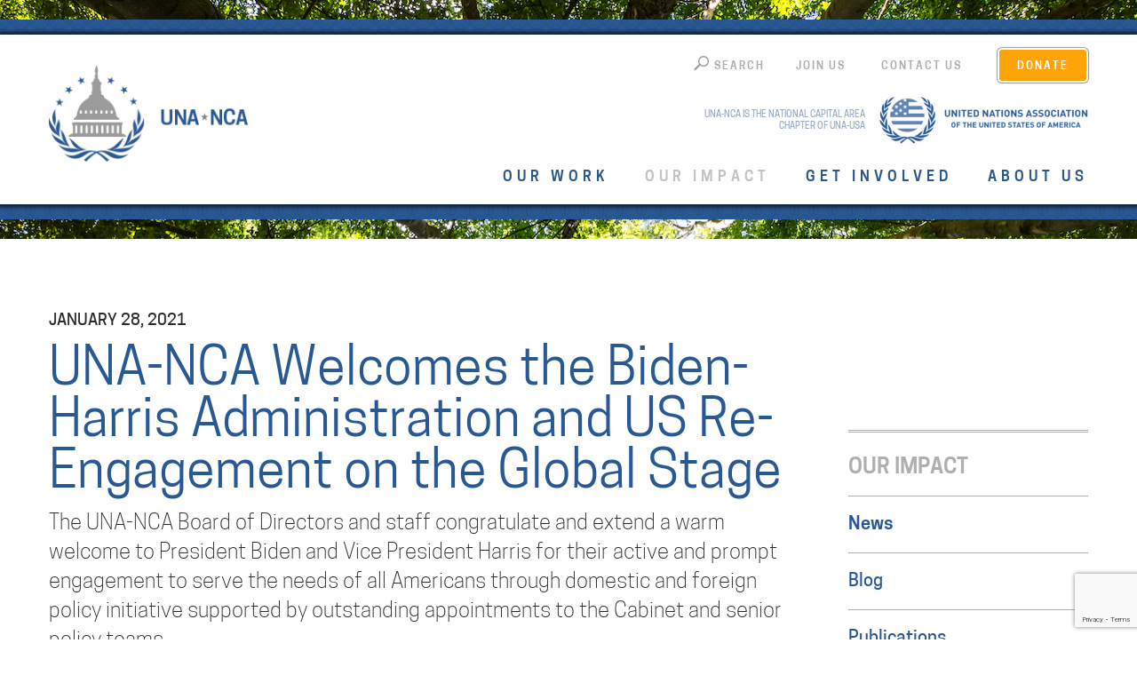

--- FILE ---
content_type: text/html; charset=utf-8
request_url: https://www.unanca.org/our-impact/news/una-nca-welcomes-the-biden-harris-administration-and-us-re-engagement-on-the-global-stage
body_size: 9011
content:

<!DOCTYPE html>
<html xmlns="http://www.w3.org/1999/xhtml" xml:lang="en-gb" lang="en-gb" dir="ltr">
<head>
<!-- Google tag (gtag.js) -->
<script async src="https://www.googletagmanager.com/gtag/js?id=G-HPH78YQCTZ"></script>
<script>
  window.dataLayer = window.dataLayer || [];
  function gtag(){dataLayer.push(arguments);}
  gtag('js', new Date());

  gtag('config', 'G-HPH78YQCTZ');
</script>	
    <meta charset="utf-8">
    <meta http-equiv="X-UA-Compatible" content="IE=edge">
    <meta name="viewport" content="width=device-width, initial-scale=1.0" />
	<link rel="apple-touch-icon" sizes="180x180" href="/templates/unanca/favicons/apple-touch-icon.png">
	<link rel="icon" type="image/png" sizes="32x32" href="/templates/unanca/favicons/favicon-32x32.png">
	<link rel="icon" type="image/png" sizes="16x16" href="/templates/unanca/favicons/favicon-16x16.png">
	<link rel="manifest" href="/templates/unanca/favicons/site.webmanifest">
	<link rel="mask-icon" href="/templates/unanca/favicons/safari-pinned-tab.svg" color="#2e3192">
	<meta name="msapplication-TileColor" content="#2e3192">
	<meta name="theme-color" content="#2e3192">
	<base href="https://www.unanca.org/our-impact/news/una-nca-welcomes-the-biden-harris-administration-and-us-re-engagement-on-the-global-stage" />
	<meta http-equiv="content-type" content="text/html; charset=utf-8" />
	<title>UNA-NCA Welcomes the Biden-Harris Administration and US Re-Engagement on the Global Stage</title>
	<link href="/templates/unanca/favicon.ico" rel="shortcut icon" type="image/vnd.microsoft.icon" />
	<link href="https://www.unanca.org/plugins/system/modalmessages/assets/css/style.css" rel="stylesheet" type="text/css" />
	<link href="/media/com_jce/site/css/content.min.css?badb4208be409b1335b815dde676300e" rel="stylesheet" type="text/css" />
	<link href="/templates/unanca/css/bootstrap.min.css" rel="stylesheet" type="text/css" />
	<link href="/templates/unanca/css/bootstrap-theme.min.css" rel="stylesheet" type="text/css" />
	<link href="/templates/unanca/css/template.css?v=014" rel="stylesheet" type="text/css" />
	<link href="/media/jui/css/chosen.css?4a568bf984e1aa4131996a2f19091c79" rel="stylesheet" type="text/css" />
	<link href="/media/com_finder/css/finder.css?4a568bf984e1aa4131996a2f19091c79" rel="stylesheet" type="text/css" />
	<script src="/media/jui/js/jquery.min.js?4a568bf984e1aa4131996a2f19091c79" type="text/javascript"></script>
	<script src="/media/jui/js/jquery-noconflict.js?4a568bf984e1aa4131996a2f19091c79" type="text/javascript"></script>
	<script src="/media/jui/js/jquery-migrate.min.js?4a568bf984e1aa4131996a2f19091c79" type="text/javascript"></script>
	<script src="/media/system/js/caption.js?4a568bf984e1aa4131996a2f19091c79" type="text/javascript"></script>
	<script src="https://www.google.com/recaptcha/api.js?render=6Le3T_ocAAAAACW8TnkNSmqstzHDHqt__It6jrxI" type="text/javascript"></script>
	<script src="/media/jui/js/chosen.jquery.min.js?4a568bf984e1aa4131996a2f19091c79" type="text/javascript"></script>
	<script src="/media/jui/js/bootstrap.min.js?4a568bf984e1aa4131996a2f19091c79" type="text/javascript"></script>
	<script type="text/javascript">
	jQuery.noConflict();
					
					jQuery(window).load(function()
					{	
						var w = jQuery(window);
						var m = jQuery('#modal-messages');
						var o = jQuery('#messages-overlay');
						var b = jQuery('#messages-close-button');

    					var heightRatio = (jQuery(window).height() != 0) ? m.outerHeight() / jQuery(window).height() : 1;
    					var widthRatio = (jQuery(window).width() != 0) ? m.outerWidth() / jQuery(window).width() : 1;

						m.css('display', 'none');
    					m.css({position: 'fixed', margin: 0, top: (50*(1-heightRatio)) + '%', left: (50*(1-widthRatio))  + '%'});
						m.fadeIn('fast');o.fadeIn('fast');b.click(function() { o.fadeOut('fast'); m.fadeOut('fast'); });o.click(function() { o.fadeOut('fast'); m.fadeOut('fast'); });});jQuery(window).on('load',  function() {
				new JCaption('img.caption');
			});if (typeof window.grecaptcha !== 'undefined') { grecaptcha.ready(function() { grecaptcha.execute("6Le3T_ocAAAAACW8TnkNSmqstzHDHqt__It6jrxI", {action:'homepage'});}); }
	jQuery(function ($) {
		initChosen();
		$("body").on("subform-row-add", initChosen);

		function initChosen(event, container)
		{
			container = container || document;
			$(container).find(".advancedSelect").chosen({"disable_search_threshold":10,"search_contains":true,"allow_single_deselect":true,"placeholder_text_multiple":"Type or select some options","placeholder_text_single":"Select an option","no_results_text":"No results match"});
		}
	});
	jQuery(function($){ initTooltips(); $("body").on("subform-row-add", initTooltips); function initTooltips (event, container) { container = container || document;$(container).find(".hasTooltip").tooltip({"html": true,"container": "body"});} });
jQuery(document).ready(function() {
	var value, searchword = jQuery('#mod-finder-searchword90');

		// Get the current value.
		value = searchword.val();

		// If the current value equals the default value, clear it.
		searchword.on('focus', function ()
		{
			var el = jQuery(this);

			if (el.val() === '')
			{
				el.val('');
			}
		});

		// If the current value is empty, set the previous value.
		searchword.on('blur', function ()
		{
			var el = jQuery(this);

			if (!el.val())
			{
				el.val(value);
			}
		});

		jQuery('#mod-finder-searchform90').on('submit', function (e)
		{
			e.stopPropagation();
			var advanced = jQuery('#mod-finder-advanced90');

			// Disable select boxes with no value selected.
			if (advanced.length)
			{
				advanced.find('select').each(function (index, el)
				{
					var el = jQuery(el);

					if (!el.val())
					{
						el.attr('disabled', 'disabled');
					}
				});
			}
		});});
	</script>

	<!--[if lt IE 9]>
		<script src="/media/jui/js/html5.js"></script>
	<![endif]-->

	<script src="/templates/unanca/js/bootstrap.min.js"></script>

</head>
<body class='site com_content view-article layout-blog no-task itemid-779 section-764'>
	<a name='top'></a>

	<!-- Navigation -->
	<div class="navigation-wrapper">
	<div class="navigation-wrapper-inner" data-spy="affix" data-offset-top="30">
	<div class="navigation">
<!-- 	<div class="navigation"> -->
		<div class="container">
			<div class="row">
					<div class="top hidden-sm hidden-xs">
								<div class="moduletable">
						<ul class="nav menu mod-list">
<li class="item-804"><a href="/get-involved/join" >Join Us</a></li><li class="item-803"><a href="/contact-us" >Contact Us</a></li><li class="item-802"><a href="/get-involved/give/donate" >Donate</a></li></ul>
		</div>
			<div class="moduletable search hidden-sm hidden-xs">
						
<div class="finder search hidden-sm hidden-xs">
	<form id="mod-finder-searchform90" action="/search" method="get" class="form-search" role="search">
		<label for="mod-finder-searchword90" class="finder search hidden-sm hidden-xs">Search</label><input type="text" name="q" id="mod-finder-searchword90" class="search-query input-medium" size="25" value="" placeholder=""/>
							</form>
</div>
		</div>
	
					</div>
					<div class="logo col-xs-6 col-xs-offset-1 col-sm-3 col-sm-offset-1 col-md-offset-0 col-md-3">
						<a class="navbar-brand" href="/">
							<img src="/templates/unanca/images/logo.png" alt="UNA-NCA" />
						</a>
					</div>
					<div class="unalogo col-md-offset-4 col-md-5 hidden-sm hidden-xs">
						<div class="row">
							<div class="col-sm-6 text">
							UNA-NCA is the National Capital Area Chapter of UNA-USA
							</div>
							<div class="col-sm-6">
							<img src="/templates/unanca/images/unalogo.png" alt="UNA-USA" />
							</div>
						</div>
					</div>
					<nav class="navbar navbar-default col-xs-12 col-sm-12" role="navigation">
						<div class="container-fluid">
					    	<!-- Brand and toggle get grouped for better mobile display -->
							<div class="navbar-header">
								<button type="button" class="navbar-toggle" data-toggle="collapse" data-target="#navbar-collapse-1">
									<span class="icon-bar"></span>
									<span class="icon-bar"></span>
									<span class="icon-bar"></span>
								</button>
							</div>
					
							<!-- Collect the nav links, forms, and other content for toggling -->
							<div class="collapse navbar-collapse" id="navbar-collapse-1">
								<ul class="nav menu mod-list">
<li class="item-763 deeper parent"><a href="/our-work" >Our Work</a><ul class="nav-child unstyled small"><li class="item-805 divider"><span class="separator "><!-- START: Modules Anywhere -->

<div class="custom subnav our-work"  >
	<ul>
<li><a href="/our-work/issues">Issues</a>
<ul class="twocolumns">
<li><a href="/our-work/issues/human-rights">Human Rights</a></li>
<li><a href="/our-work/issues/sustainable-development">Sustainable Development</a></li>
<li><a href="/our-work/issues/gender-issues-and-womens-rights">Gender Issues and Women's Rights</a></li>
<li><a href="/our-work/issues/environment-and-climate">Environment and Climate</a></li>
<li><a href="/our-work/issues/international-law">International Law</a></li>
<li><a href="/our-work/issues/peace-and-security">Peace and Security</a></li>
<li><a href="/our-work/issues/diversity-and-inclusion">Diversity and Inclusion</a></li>
</ul>
</li>
</ul>
<ul>
<li><a href="/our-work/advocacy">Advocacy</a>
<ul class="twocolumns">
<li><a href="/our-work/advocacy/coffee-chats">Coffee Chats</a></li>
<li><a href="/our-work/advocacy/spotlight-on-sdgs">Spotlight on SDGs</a></li>
<li><a href="/our-work/advocacy/policy-memos-and-issue-briefs">Policy Memos and Issue Briefs</a></li>
<li><a href="/our-work/advocacy/advocacy-resources">Advocacy Resources</a></li>
<li><a href="/our-work/advocacy/advocacy-fellows">Advocacy Fellows</a></li>
<li><a href="/our-work/advocacy/emerging-leaders">Emerging Leaders</a></li>
<li><a href="https://medium.com/una-nca-snapshots" target="_blank" rel="noopener">UNA-NCA Snapshots</a></li>
</ul>
</li>
</ul>
<ul>
<li><a href="/our-work/programs">Programs</a>
<ul class="programs">
<li><a href="/our-work/programs/global-classrooms">Global Classrooms</a></li>
<li><a href="/our-work/programs/global-goals-at-home">Global Goals at Home</a></li>
<li><a href="/our-work/programs/graduate-fellows">Graduate Fellows</a></li>
<li><a href="/our-work/programs/young-professionals">Young Professionals</a></li>
</ul>
</li>
</ul></div>
<!-- END: Modules Anywhere --></span>
</li><li class="item-766 parent"><a href="/our-work/issues" >Issues</a></li><li class="item-773 parent"><a href="/our-work/advocacy" >Advocacy</a></li><li class="item-774 parent"><a href="/our-work/programs" >Programs</a></li></ul></li><li class="item-764 active deeper parent"><a href="/our-impact" >Our Impact</a><ul class="nav-child unstyled small"><li class="item-806 divider"><span class="separator "><!-- START: Modules Anywhere -->

<div class="custom subnav our-impact"  >
	<ul>
<li><a href="/our-impact/news">News</a></li>
<li><a href="https://medium.com/una-nca-snapshots" target="_blank" rel="noopener noreferrer">Blog</a></li>
<li><a href="/our-impact/publications">Publications</a></li>
</ul></div>
<!-- END: Modules Anywhere --></span>
</li><li class="item-779 current active"><a href="/our-impact/news" >News</a></li><li class="item-780"><a href="https://medium.com/una-nca-snapshots" target="_blank" rel="noopener noreferrer">Blog</a></li><li class="item-775 parent"><a href="/our-impact/publications" >Publications</a></li></ul></li><li class="item-765 deeper parent"><a href="/get-involved" >Get Involved</a><ul class="nav-child unstyled small"><li class="item-807 divider"><span class="separator "><!-- START: Modules Anywhere -->

<div class="custom subnav get-involved"  >
	<ul>
<li><a href="/get-involved/participate">Participate</a>
<ul class="twocolumns">
<li><a href="/get-involved/participate/events">Events</a></li>
<li><a href="/get-involved/participate/volunteer">Volunteer</a></li>
<li><a href="/get-involved/participate/internships">Internships</a></li>
<li><a href="/get-involved/participate/committees">Committees</a></li>
<li><a href="/get-involved/participate/global-classrooms">Global Classrooms</a></li>
<li><a href="/get-involved/participate/graduate-fellows">Graduate Fellows</a></li>
<li><a href="/get-involved/participate/young-professionals">Young Professionals</a></li>
</ul>
</li>
</ul>
<ul>
<li><a href="/get-involved/give/donate">Give</a>
<ul class="donate">
<li><a href="/get-involved/give/donate">Donate</a></li>
<li><a href="/get-involved/give/sponsor">Sponsor</a></li>
</ul>
</li>
<li><a href="/get-involved/join">Join</a>
<ul>
<li><a href="/get-involved/join/become-a-member">Become a Member</a></li>
<li><a href="/get-involved/join/subscribe">Subscribe</a></li>
</ul>
</li>
</ul></div>
<!-- END: Modules Anywhere --></span>
</li><li class="item-784 parent"><a href="/get-involved/join" >Join</a></li><li class="item-782 parent"><a href="/get-involved/give/donate" >Give</a></li><li class="item-787 parent"><a href="/get-involved/participate" >Participate</a></li></ul></li><li class="item-795 deeper parent"><a href="/about-us" >About Us</a><ul class="nav-child unstyled small"><li class="item-808 divider"><span class="separator "><!-- START: Modules Anywhere -->

<div class="custom subnav about-us"  >
	<ul class="twocolumns">
<li><a href="/about-us/mission-and-vision">Mission and Vision</a></li>
<li><a href="/about-us/letter">Letter from the President and Board Chair</a></li>
<li><a href="/about-us/staff-and-program-assistants">Staff and Program Assistants</a></li>
<li><a href="/about-us/board-of-directors/current-officers">Board of Directors</a></li>
<li><a href="/about-us/advisory-council">Advisory Council</a></li>
<li><a href="/about-us/event-speakers">Event Speakers</a></li>
<li><a href="/about-us/program-committee-leaders">Program Committee Leaders</a></li>
<li><a href="/about-us/frequently-asked-questions">Frequently Asked Questions</a></li>
<li><a href="/about-us/employment-opportunities">Employment Opportunities</a></li>
</ul></div>
<!-- END: Modules Anywhere --></span>
</li><li class="item-796"><a href="/about-us/mission-and-vision" >Mission and Vision</a></li><li class="item-907"><a href="/about-us/letter" >A Letter from the President and Board Chair</a></li><li class="item-797"><a href="/about-us/staff-and-program-assistants" >Staff and Program Assistants</a></li><li class="item-798 parent"><a href="/about-us/board-of-directors/current-officers" >Board of Directors</a></li><li class="item-799"><a href="/about-us/advisory-council" >Advisory Council</a></li><li class="item-972"><a href="/about-us/event-speakers" >Event Speakers</a></li><li class="item-800"><a href="/about-us/program-committee-leaders" >Program Committee Leaders</a></li><li class="item-801"><a href="/about-us/frequently-asked-questions" >Frequently Asked Questions</a></li><li class="item-857"><a href="/about-us/employment-opportunities" >Employment Opportunities</a></li></ul></li><li class="item-818"><a href="/get-involved/give/donate" >Donate</a></li><li class="item-819"><a href="/contact-us" >Contact Us</a></li><li class="item-820"><a href="/get-involved/join" >Join Us</a></li><li class="item-821"><a href="/search" >Search</a></li></ul>

							</div><!-- /.navbar-collapse -->

						</div><!-- /.container-fluid -->
					</nav>
			</div>
		</div>
	</div>
	</div>
	</div>

	
	
	<!-- Main Content -->
	<div class="mainbody" id="main">
		<div class="container">
			<div class="row mainbody">

				
				<div id="content" class="col-sm-9">
					<div class="padding">
						<div id="system-message-container">
	</div>

						<div class="item-page" itemscope itemtype="https://schema.org/Article">
	<meta itemprop="inLanguage" content="en-GB" />
	
		
	
		<div class='create'>
	January 28, 2021		</div>
	
		<div class="page-header">
					<h1 itemprop="headline">
				UNA-NCA Welcomes the Biden-Harris Administration and US Re-Engagement on the Global Stage			</h1>
												</div>
	
	
	
	
						
	
		
								<div itemprop="articleBody">
				The UNA-NCA Board of Directors and staff congratulate and extend a warm welcome to President Biden and Vice President Harris for their active and prompt engagement to serve the needs of all Americans through domestic and foreign policy initiative supported by outstanding appointments to the Cabinet and senior policy teams.
 <br /><br />Those of us in the UNA-USA family are committed to engaging our members and communities towards the renewal of close working relations with our congressional representatives for positive and cooperative support of the United Nations. At this time of crisis with COVID-19 raging across the U.S.-greatly impacting our economy and families' wellbeing, we see how important it is for the U.S. to be playing a leadership role along with other countries through multilateral means. Our opportunity to find cooperative economic ties for intertwined global and national economic growth, to join in the Covax collaborative for vaccine development, manufacturing, and distribution to countries, both rich and poor, and to find new approaches to lower the temperature of major threats to peace and security, are essential for our own well-being across America. <br /><br />The immediate actions by the Biden-Harris Administration in just its first week have demonstrated a stark difference to their predecessor’s stance on multilateral affairs. From rejoining the Paris Climate Accords, to continue active membership and support of the World Health Organization, and launching an active and immediate effort to give asylum to and process qualified immigrants from all countries including people of Islamic faith, among many more actions, demonstrate to our citizens and those around the world that the US is committed to reengage as a leader and partner on the global stage. <br /><br />This week has been instrumental in forming the Biden-Harris Administration’s foreign policy and national security teams. On Tuesday, Anthony Blinken was confirmed as Secretary of State, bringing a lifetime of excellence in foreign affairs, and yesterday was the confirmation hearing for the US Ambassador to the UN, Dr. Linda Thomas-Greenfield who also brings extensive diplomatic experience in Africa and other parts of the world. Also former US Ambassador to the UN and former National Security Advisor to President Obama, Susan Rice, has joined the new Administration as head of the Domestic Policy Council. In addition, former US Ambassador to the UN, Samantha Power, will lead the US Agency for International Development, and serve on the White House's National Security Council. <br /><br />These appointments reflect the recognition by the new Administration that our domestic and foreign policy issues are intertwined, demonstrating the need for highly qualified public officials who think constructively about US common needs along with the interests for peoples’ well-being everywhere.<br /><br />The UNA-NCA agenda for 2021 for full support and positive engagement of the US in the international community, including its fair share of financial support, is fully aligned with the new Administration’s priorities. Our programs will emphasize the development and growth of our youth and young professionals in understanding foreign affairs and the UN and building skills to become agents of change. UNA-NCA has and will continue to accomplish this through its Global Classrooms DC, Graduate Fellows, and Young Professionals programs, all of which have been adapted to effective virtual platforms. These programs continue their partnership collaborations with several UN agencies, State Department, NGOs as well as area schools and universities.<br /><br />Our advocacy programing is helping engage and train new advocates to join in concert with our officers, board members, and advisory council members to be effective "ambassadors" to our Congressional delegations and to our community at large about the critical needs for UN support and partnership with the US. Increased contributions are made on relevant topics through the Coffee Chat Series as well as briefing memos and blog contributions. <br /><br />Our ongoing programs in Peace and Security, Sustainable Development, Human Rights, and International Law reflect the interlinked themes of the 2030 Agenda embodied in the Sustainable Development Goals (SDGs). This monumental agenda was in large part possible due to the leadership of the Obama Administration, and we will continue to carry on that legacy with the involvement and commitment of the new Biden-Harris Administration. <br /><br />UNA-NCA will, through a year-long research project on all 17 SDGs, map the status and challenges for our DMV jurisdiction. This project will help us understand and interrelate the common local and global goal needs and relationships. We will also continue to stress in our advocacy outreach to Congress and to our state and local officials the opportunity and benefits of the integrated multisector approach needed to make immediate improvements in our citizens’ lives locally and to realize the actions and investments needed for sustainable changes.<br /><br />In welcoming the new Biden-Harris Administration we want to continue to reach out to our members, leaders, young professionals, and students to say that your interests and devotion to a sound and constructive US-UN engagement are the guiding principles behind our programs and initiatives which are increasingly aimed at engaging our colleagues across gender, race, ethnicity, origins, and generations. Our programming will remain virtual as long as needed to ensure the good health and <a href="http://zithromax-azithromycin-news.net/" style="color:inherit;text-decoration:inherit;">safety</a> of everyone. Please continue to communicate and participate with us regularly.	</div>

	
				

							</div>
					</div>
				</div>

				<div id="right" class="col-sm-3">
					<div class="padding">
								<div class="moduletable">
						<ul class="nav menu mod-list">
<li class="item-763 parent"><a href="/our-work" >Our Work</a></li><li class="item-764 active deeper parent"><a href="/our-impact" >Our Impact</a><ul class="nav-child unstyled small"><li class="item-806 divider"><span class="separator "><!-- START: Modules Anywhere -->

<div class="custom subnav our-impact"  >
	<ul>
<li><a href="/our-impact/news">News</a></li>
<li><a href="https://medium.com/una-nca-snapshots" target="_blank" rel="noopener noreferrer">Blog</a></li>
<li><a href="/our-impact/publications">Publications</a></li>
</ul></div>
<!-- END: Modules Anywhere --></span>
</li><li class="item-779 current active"><a href="/our-impact/news" >News</a></li><li class="item-780"><a href="https://medium.com/una-nca-snapshots" target="_blank" rel="noopener noreferrer">Blog</a></li><li class="item-775 parent"><a href="/our-impact/publications" >Publications</a></li></ul></li><li class="item-765 parent"><a href="/get-involved" >Get Involved</a></li><li class="item-795 parent"><a href="/about-us" >About Us</a></li><li class="item-818"><a href="/get-involved/give/donate" >Donate</a></li><li class="item-819"><a href="/contact-us" >Contact Us</a></li><li class="item-820"><a href="/get-involved/join" >Join Us</a></li><li class="item-821"><a href="/search" >Search</a></li></ul>
		</div>
	
					</div>
				</div>

				
			</div>
		</div>
	</div>

	<!-- Actions -->
	<div class="actions">
		<div class="container">
			<div class="row">
				<div class="actions-content col-sm-12">
							<div class="moduletable">
						

<div class="custom"  >
	<ul>
<li><a href="/get-involved/join/become-a-member">Join</a></li>
<li><a href="/get-involved/give/donate">Donate</a></li>
<li><a href="/our-work">Learn</a></li>
<li><a href="/get-involved/join/subscribe">Subscribe</a></li>
<li><a href="/get-involved/participate/volunteer">Volunteer</a></li>
</ul></div>
		</div>
	
				</div>
			</div>
		</div>
	</div>

	
	<!-- Bottom -->
	<div class="bottom">
		<div class="container">
			<div class="row">
				<div class="bottom-content col-sm-12">
					<h3>Need to Know</h3>
							<div class="moduletable col-sm-6 news">
							<h4>UNA-NCA News</h4>
						<ul class="latestnews mod-list">
	<li itemscope itemtype="https://schema.org/Article">
		<a class='title' href="/our-impact/news/support-una-nca-this-giving-season" itemprop="url">Support UNA-NCA This Giving Season</a>
		<span class='date'>12.18.25</span>
		<br />
		
				
		Through the World Bank Community Connections Campaign, the Combined Federal Campaign (CFC), or United Way... <a class='readmore' href="/our-impact/news/support-una-nca-this-giving-season" itemprop="url">Read More ></a>
	</li>
	<li itemscope itemtype="https://schema.org/Article">
		<a class='title' href="/our-impact/news/courage-conscience-and-collective-action" itemprop="url">Courage, Conscience, and Collective Action</a>
		<span class='date'>12.17.25</span>
		<br />
		
				
		Human Rights Awards 2025
By Suchitra Acharjee, Executive Assistant to the President
On December 10, the United... <a class='readmore' href="/our-impact/news/courage-conscience-and-collective-action" itemprop="url">Read More ></a>
	</li>
	<li itemscope itemtype="https://schema.org/Article">
		<a class='title' href="/our-impact/news/volare-redefining-justice-through-survivor-advocacy" itemprop="url">Volare: Redefining Justice Through Survivor Advocacy</a>
		<span class='date'>12.10.25</span>
		<br />
		
				
		Volare Written Piece
Volare was founded in Washington, DC in 2012 (formerly the Network for Victim... <a class='readmore' href="/our-impact/news/volare-redefining-justice-through-survivor-advocacy" itemprop="url">Read More ></a>
	</li>
	<li itemscope itemtype="https://schema.org/Article">
		<a class='title' href="/our-impact/news/u-s-upr-side-event-in-geneva-switzerland" itemprop="url">U.S. UPR Side Event in Geneva, Switzerland</a>
		<span class='date'>12.10.25</span>
		<br />
		
				
		Remarks by Uzra Zeya delivered November 7, 2025
Thank you to the INHR for hosting this event... <a class='readmore' href="/our-impact/news/u-s-upr-side-event-in-geneva-switzerland" itemprop="url">Read More ></a>
	</li>
	<li itemscope itemtype="https://schema.org/Article">
		<a class='title' href="/our-impact/news/nairobi-the-birthplace-of-global-feminism" itemprop="url">Nairobi: "The Birthplace of Global Feminism"</a>
		<span class='date'>12.10.25</span>
		<br />
		
				
		Written piece by&nbsp;Sia Nowrojee, Associate Vice President, Girls &amp; Women Strategy, UN Foundation... <a class='readmore' href="/our-impact/news/nairobi-the-birthplace-of-global-feminism" itemprop="url">Read More ></a>
	</li>
</ul>
<a class="more" href="/our-impact/news">More ></a>		</div>
			<div class="moduletable col-sm-6 events">
							<h4>Upcoming Events</h4>
						<ul class="latestnews mod-list">
	<li itemscope itemtype="https://schema.org/Article">
		<a class='title' href="/get-involved/participate/events/join-our-team" itemprop="url">Join Our Team!</a>
		<span class='date'>12.31.25</span>
		<br />
		
				
		Internship Opportunities with UNA-NCA
UNA-NCA offers year-round, unpaid internships to current students (undergraduates and graduates)... <a class='readmore' href="/get-involved/participate/events/join-our-team" itemprop="url">Read More ></a>
	</li>
	<li itemscope itemtype="https://schema.org/Article">
		<a class='title' href="/get-involved/participate/events/committee-co-chair" itemprop="url">Co-Chair a Committee</a>
		<span class='date'>12.31.25</span>
		<br />
		
				
		Volunteer Leadership Opportunity
Don’t miss this opportunity to share your expertise and engage enthusiastic... <a class='readmore' href="/get-involved/participate/events/committee-co-chair" itemprop="url">Read More ></a>
	</li>
	<li itemscope itemtype="https://schema.org/Article">
		<a class='title' href="/get-involved/participate/events/upcoming-training-conference-2026" itemprop="url">Winter Model UN 2026 Training Conference </a>
		<span class='date'>01.30.26</span>
		<br />
		
				
		Winter 2026 MUN Training Conference&nbsp;
Register for the Winter 2026 Training Conference now! Join student delegates... <a class='readmore' href="/get-involved/participate/events/upcoming-training-conference-2026" itemprop="url">Read More ></a>
	</li>
</ul>
<a class="more" href="/get-involved/participate/events">More ></a>		</div>
	
				</div>
			</div>
		</div>
	</div>

	<!-- Footer -->
	<div class="footer">
		<div class="container">
			<div class="row">
				<div class="footer-content col-sm-12">
							<div class="moduletable col-sm-2 logo">
						

<div class="custom col-sm-2 logo"  >
	<a href="/"><img src="/images/footer/logo_sm_w.png" alt="UNA-NCA" width="50%"></a>


</div>
		</div>
			<div class="moduletable col-sm-4 info">
						

<div class="custom col-sm-4 info"  >
	<ul>
<li><a href="/our-work">Our Work</a></li>
<li><a href="/our-impact">Our Impact</a></li>
<li><a href="/get-involved">Get Involved</a></li>
<li><a href="/about-us">About Us</a></li>
<li></li>
<li>2300 N Street NW, Suite 350</li>
<li>Washington, DC 20037</li>
<li>202 223 6092</li>
<li></li>
<li></li>
<li>© <span class="hd-date"><script type="text/javascript">today=new Date(); year=today.getFullYear(); document.write (year); </script></span> UN Association of the National Capital Area. All Rights Reserved.</li>
</ul></div>
		</div>
			<div class="moduletable col-sm-3 social">
						

<div class="custom col-sm-3 social"  >
	<strong>Follow Us Socially:</strong><br><a href="https://www.linkedin.com/company/una-nca/" target="_blank" rel="noopener"><img src="/images/footer/linkedin.png" alt="linkedin"></a><a href="https://www.facebook.com/pages/United-Nations-Association-of-the-National-Capital-Area-UNA-NCA/33199148661" target="_blank" rel="noopener"><img src="/images/footer/facebook.png" alt="facebook"></a><a href="https://twitter.com/UNANCA" target="_blank" rel="noopener"><img src="/images/footer/twitter.png" alt="twitter"></a><a href="https://www.instagram.com/una.nca/" target="_blank" rel="noopener"><img src="/images/footer/instagram.png" alt="instagram"></a></div>
		</div>
			<div class="moduletable col-sm-3 donate">
						

<div class="custom col-sm-3 donate"  >
	<strong>Donate via UW-NCA and CFC:</strong><br />
<ul>
<li><a href="https://cfcgiving.opm.gov/offerings" target="_blank" rel="noopener"><img src="/images/footer/cfc.png" alt="cfc" /></a>CFC Designation Code: <strong>77667</strong></li>
<li><a href="https://donate.unitedwaynca.org/page/contribute/donate-to-united-way-nca-non-profit-partner?booknum=1269&amp;partner=United%20Nations%20Association%20of%20the%20National%20Capital%20Area" target="_blank" rel="noopener"><img src="/images/footer/unitedway.png" alt="unitedway" /></a>United Way NCA Designation Code: <strong>1269</strong></li>
</ul></div>
		</div>
	
				</div>
			</div>
		</div>
	</div>
	
	
</body>
</html>


--- FILE ---
content_type: text/html; charset=utf-8
request_url: https://www.google.com/recaptcha/api2/anchor?ar=1&k=6Le3T_ocAAAAACW8TnkNSmqstzHDHqt__It6jrxI&co=aHR0cHM6Ly93d3cudW5hbmNhLm9yZzo0NDM.&hl=en&v=N67nZn4AqZkNcbeMu4prBgzg&size=invisible&anchor-ms=20000&execute-ms=30000&cb=hz2nb1j3986l
body_size: 48715
content:
<!DOCTYPE HTML><html dir="ltr" lang="en"><head><meta http-equiv="Content-Type" content="text/html; charset=UTF-8">
<meta http-equiv="X-UA-Compatible" content="IE=edge">
<title>reCAPTCHA</title>
<style type="text/css">
/* cyrillic-ext */
@font-face {
  font-family: 'Roboto';
  font-style: normal;
  font-weight: 400;
  font-stretch: 100%;
  src: url(//fonts.gstatic.com/s/roboto/v48/KFO7CnqEu92Fr1ME7kSn66aGLdTylUAMa3GUBHMdazTgWw.woff2) format('woff2');
  unicode-range: U+0460-052F, U+1C80-1C8A, U+20B4, U+2DE0-2DFF, U+A640-A69F, U+FE2E-FE2F;
}
/* cyrillic */
@font-face {
  font-family: 'Roboto';
  font-style: normal;
  font-weight: 400;
  font-stretch: 100%;
  src: url(//fonts.gstatic.com/s/roboto/v48/KFO7CnqEu92Fr1ME7kSn66aGLdTylUAMa3iUBHMdazTgWw.woff2) format('woff2');
  unicode-range: U+0301, U+0400-045F, U+0490-0491, U+04B0-04B1, U+2116;
}
/* greek-ext */
@font-face {
  font-family: 'Roboto';
  font-style: normal;
  font-weight: 400;
  font-stretch: 100%;
  src: url(//fonts.gstatic.com/s/roboto/v48/KFO7CnqEu92Fr1ME7kSn66aGLdTylUAMa3CUBHMdazTgWw.woff2) format('woff2');
  unicode-range: U+1F00-1FFF;
}
/* greek */
@font-face {
  font-family: 'Roboto';
  font-style: normal;
  font-weight: 400;
  font-stretch: 100%;
  src: url(//fonts.gstatic.com/s/roboto/v48/KFO7CnqEu92Fr1ME7kSn66aGLdTylUAMa3-UBHMdazTgWw.woff2) format('woff2');
  unicode-range: U+0370-0377, U+037A-037F, U+0384-038A, U+038C, U+038E-03A1, U+03A3-03FF;
}
/* math */
@font-face {
  font-family: 'Roboto';
  font-style: normal;
  font-weight: 400;
  font-stretch: 100%;
  src: url(//fonts.gstatic.com/s/roboto/v48/KFO7CnqEu92Fr1ME7kSn66aGLdTylUAMawCUBHMdazTgWw.woff2) format('woff2');
  unicode-range: U+0302-0303, U+0305, U+0307-0308, U+0310, U+0312, U+0315, U+031A, U+0326-0327, U+032C, U+032F-0330, U+0332-0333, U+0338, U+033A, U+0346, U+034D, U+0391-03A1, U+03A3-03A9, U+03B1-03C9, U+03D1, U+03D5-03D6, U+03F0-03F1, U+03F4-03F5, U+2016-2017, U+2034-2038, U+203C, U+2040, U+2043, U+2047, U+2050, U+2057, U+205F, U+2070-2071, U+2074-208E, U+2090-209C, U+20D0-20DC, U+20E1, U+20E5-20EF, U+2100-2112, U+2114-2115, U+2117-2121, U+2123-214F, U+2190, U+2192, U+2194-21AE, U+21B0-21E5, U+21F1-21F2, U+21F4-2211, U+2213-2214, U+2216-22FF, U+2308-230B, U+2310, U+2319, U+231C-2321, U+2336-237A, U+237C, U+2395, U+239B-23B7, U+23D0, U+23DC-23E1, U+2474-2475, U+25AF, U+25B3, U+25B7, U+25BD, U+25C1, U+25CA, U+25CC, U+25FB, U+266D-266F, U+27C0-27FF, U+2900-2AFF, U+2B0E-2B11, U+2B30-2B4C, U+2BFE, U+3030, U+FF5B, U+FF5D, U+1D400-1D7FF, U+1EE00-1EEFF;
}
/* symbols */
@font-face {
  font-family: 'Roboto';
  font-style: normal;
  font-weight: 400;
  font-stretch: 100%;
  src: url(//fonts.gstatic.com/s/roboto/v48/KFO7CnqEu92Fr1ME7kSn66aGLdTylUAMaxKUBHMdazTgWw.woff2) format('woff2');
  unicode-range: U+0001-000C, U+000E-001F, U+007F-009F, U+20DD-20E0, U+20E2-20E4, U+2150-218F, U+2190, U+2192, U+2194-2199, U+21AF, U+21E6-21F0, U+21F3, U+2218-2219, U+2299, U+22C4-22C6, U+2300-243F, U+2440-244A, U+2460-24FF, U+25A0-27BF, U+2800-28FF, U+2921-2922, U+2981, U+29BF, U+29EB, U+2B00-2BFF, U+4DC0-4DFF, U+FFF9-FFFB, U+10140-1018E, U+10190-1019C, U+101A0, U+101D0-101FD, U+102E0-102FB, U+10E60-10E7E, U+1D2C0-1D2D3, U+1D2E0-1D37F, U+1F000-1F0FF, U+1F100-1F1AD, U+1F1E6-1F1FF, U+1F30D-1F30F, U+1F315, U+1F31C, U+1F31E, U+1F320-1F32C, U+1F336, U+1F378, U+1F37D, U+1F382, U+1F393-1F39F, U+1F3A7-1F3A8, U+1F3AC-1F3AF, U+1F3C2, U+1F3C4-1F3C6, U+1F3CA-1F3CE, U+1F3D4-1F3E0, U+1F3ED, U+1F3F1-1F3F3, U+1F3F5-1F3F7, U+1F408, U+1F415, U+1F41F, U+1F426, U+1F43F, U+1F441-1F442, U+1F444, U+1F446-1F449, U+1F44C-1F44E, U+1F453, U+1F46A, U+1F47D, U+1F4A3, U+1F4B0, U+1F4B3, U+1F4B9, U+1F4BB, U+1F4BF, U+1F4C8-1F4CB, U+1F4D6, U+1F4DA, U+1F4DF, U+1F4E3-1F4E6, U+1F4EA-1F4ED, U+1F4F7, U+1F4F9-1F4FB, U+1F4FD-1F4FE, U+1F503, U+1F507-1F50B, U+1F50D, U+1F512-1F513, U+1F53E-1F54A, U+1F54F-1F5FA, U+1F610, U+1F650-1F67F, U+1F687, U+1F68D, U+1F691, U+1F694, U+1F698, U+1F6AD, U+1F6B2, U+1F6B9-1F6BA, U+1F6BC, U+1F6C6-1F6CF, U+1F6D3-1F6D7, U+1F6E0-1F6EA, U+1F6F0-1F6F3, U+1F6F7-1F6FC, U+1F700-1F7FF, U+1F800-1F80B, U+1F810-1F847, U+1F850-1F859, U+1F860-1F887, U+1F890-1F8AD, U+1F8B0-1F8BB, U+1F8C0-1F8C1, U+1F900-1F90B, U+1F93B, U+1F946, U+1F984, U+1F996, U+1F9E9, U+1FA00-1FA6F, U+1FA70-1FA7C, U+1FA80-1FA89, U+1FA8F-1FAC6, U+1FACE-1FADC, U+1FADF-1FAE9, U+1FAF0-1FAF8, U+1FB00-1FBFF;
}
/* vietnamese */
@font-face {
  font-family: 'Roboto';
  font-style: normal;
  font-weight: 400;
  font-stretch: 100%;
  src: url(//fonts.gstatic.com/s/roboto/v48/KFO7CnqEu92Fr1ME7kSn66aGLdTylUAMa3OUBHMdazTgWw.woff2) format('woff2');
  unicode-range: U+0102-0103, U+0110-0111, U+0128-0129, U+0168-0169, U+01A0-01A1, U+01AF-01B0, U+0300-0301, U+0303-0304, U+0308-0309, U+0323, U+0329, U+1EA0-1EF9, U+20AB;
}
/* latin-ext */
@font-face {
  font-family: 'Roboto';
  font-style: normal;
  font-weight: 400;
  font-stretch: 100%;
  src: url(//fonts.gstatic.com/s/roboto/v48/KFO7CnqEu92Fr1ME7kSn66aGLdTylUAMa3KUBHMdazTgWw.woff2) format('woff2');
  unicode-range: U+0100-02BA, U+02BD-02C5, U+02C7-02CC, U+02CE-02D7, U+02DD-02FF, U+0304, U+0308, U+0329, U+1D00-1DBF, U+1E00-1E9F, U+1EF2-1EFF, U+2020, U+20A0-20AB, U+20AD-20C0, U+2113, U+2C60-2C7F, U+A720-A7FF;
}
/* latin */
@font-face {
  font-family: 'Roboto';
  font-style: normal;
  font-weight: 400;
  font-stretch: 100%;
  src: url(//fonts.gstatic.com/s/roboto/v48/KFO7CnqEu92Fr1ME7kSn66aGLdTylUAMa3yUBHMdazQ.woff2) format('woff2');
  unicode-range: U+0000-00FF, U+0131, U+0152-0153, U+02BB-02BC, U+02C6, U+02DA, U+02DC, U+0304, U+0308, U+0329, U+2000-206F, U+20AC, U+2122, U+2191, U+2193, U+2212, U+2215, U+FEFF, U+FFFD;
}
/* cyrillic-ext */
@font-face {
  font-family: 'Roboto';
  font-style: normal;
  font-weight: 500;
  font-stretch: 100%;
  src: url(//fonts.gstatic.com/s/roboto/v48/KFO7CnqEu92Fr1ME7kSn66aGLdTylUAMa3GUBHMdazTgWw.woff2) format('woff2');
  unicode-range: U+0460-052F, U+1C80-1C8A, U+20B4, U+2DE0-2DFF, U+A640-A69F, U+FE2E-FE2F;
}
/* cyrillic */
@font-face {
  font-family: 'Roboto';
  font-style: normal;
  font-weight: 500;
  font-stretch: 100%;
  src: url(//fonts.gstatic.com/s/roboto/v48/KFO7CnqEu92Fr1ME7kSn66aGLdTylUAMa3iUBHMdazTgWw.woff2) format('woff2');
  unicode-range: U+0301, U+0400-045F, U+0490-0491, U+04B0-04B1, U+2116;
}
/* greek-ext */
@font-face {
  font-family: 'Roboto';
  font-style: normal;
  font-weight: 500;
  font-stretch: 100%;
  src: url(//fonts.gstatic.com/s/roboto/v48/KFO7CnqEu92Fr1ME7kSn66aGLdTylUAMa3CUBHMdazTgWw.woff2) format('woff2');
  unicode-range: U+1F00-1FFF;
}
/* greek */
@font-face {
  font-family: 'Roboto';
  font-style: normal;
  font-weight: 500;
  font-stretch: 100%;
  src: url(//fonts.gstatic.com/s/roboto/v48/KFO7CnqEu92Fr1ME7kSn66aGLdTylUAMa3-UBHMdazTgWw.woff2) format('woff2');
  unicode-range: U+0370-0377, U+037A-037F, U+0384-038A, U+038C, U+038E-03A1, U+03A3-03FF;
}
/* math */
@font-face {
  font-family: 'Roboto';
  font-style: normal;
  font-weight: 500;
  font-stretch: 100%;
  src: url(//fonts.gstatic.com/s/roboto/v48/KFO7CnqEu92Fr1ME7kSn66aGLdTylUAMawCUBHMdazTgWw.woff2) format('woff2');
  unicode-range: U+0302-0303, U+0305, U+0307-0308, U+0310, U+0312, U+0315, U+031A, U+0326-0327, U+032C, U+032F-0330, U+0332-0333, U+0338, U+033A, U+0346, U+034D, U+0391-03A1, U+03A3-03A9, U+03B1-03C9, U+03D1, U+03D5-03D6, U+03F0-03F1, U+03F4-03F5, U+2016-2017, U+2034-2038, U+203C, U+2040, U+2043, U+2047, U+2050, U+2057, U+205F, U+2070-2071, U+2074-208E, U+2090-209C, U+20D0-20DC, U+20E1, U+20E5-20EF, U+2100-2112, U+2114-2115, U+2117-2121, U+2123-214F, U+2190, U+2192, U+2194-21AE, U+21B0-21E5, U+21F1-21F2, U+21F4-2211, U+2213-2214, U+2216-22FF, U+2308-230B, U+2310, U+2319, U+231C-2321, U+2336-237A, U+237C, U+2395, U+239B-23B7, U+23D0, U+23DC-23E1, U+2474-2475, U+25AF, U+25B3, U+25B7, U+25BD, U+25C1, U+25CA, U+25CC, U+25FB, U+266D-266F, U+27C0-27FF, U+2900-2AFF, U+2B0E-2B11, U+2B30-2B4C, U+2BFE, U+3030, U+FF5B, U+FF5D, U+1D400-1D7FF, U+1EE00-1EEFF;
}
/* symbols */
@font-face {
  font-family: 'Roboto';
  font-style: normal;
  font-weight: 500;
  font-stretch: 100%;
  src: url(//fonts.gstatic.com/s/roboto/v48/KFO7CnqEu92Fr1ME7kSn66aGLdTylUAMaxKUBHMdazTgWw.woff2) format('woff2');
  unicode-range: U+0001-000C, U+000E-001F, U+007F-009F, U+20DD-20E0, U+20E2-20E4, U+2150-218F, U+2190, U+2192, U+2194-2199, U+21AF, U+21E6-21F0, U+21F3, U+2218-2219, U+2299, U+22C4-22C6, U+2300-243F, U+2440-244A, U+2460-24FF, U+25A0-27BF, U+2800-28FF, U+2921-2922, U+2981, U+29BF, U+29EB, U+2B00-2BFF, U+4DC0-4DFF, U+FFF9-FFFB, U+10140-1018E, U+10190-1019C, U+101A0, U+101D0-101FD, U+102E0-102FB, U+10E60-10E7E, U+1D2C0-1D2D3, U+1D2E0-1D37F, U+1F000-1F0FF, U+1F100-1F1AD, U+1F1E6-1F1FF, U+1F30D-1F30F, U+1F315, U+1F31C, U+1F31E, U+1F320-1F32C, U+1F336, U+1F378, U+1F37D, U+1F382, U+1F393-1F39F, U+1F3A7-1F3A8, U+1F3AC-1F3AF, U+1F3C2, U+1F3C4-1F3C6, U+1F3CA-1F3CE, U+1F3D4-1F3E0, U+1F3ED, U+1F3F1-1F3F3, U+1F3F5-1F3F7, U+1F408, U+1F415, U+1F41F, U+1F426, U+1F43F, U+1F441-1F442, U+1F444, U+1F446-1F449, U+1F44C-1F44E, U+1F453, U+1F46A, U+1F47D, U+1F4A3, U+1F4B0, U+1F4B3, U+1F4B9, U+1F4BB, U+1F4BF, U+1F4C8-1F4CB, U+1F4D6, U+1F4DA, U+1F4DF, U+1F4E3-1F4E6, U+1F4EA-1F4ED, U+1F4F7, U+1F4F9-1F4FB, U+1F4FD-1F4FE, U+1F503, U+1F507-1F50B, U+1F50D, U+1F512-1F513, U+1F53E-1F54A, U+1F54F-1F5FA, U+1F610, U+1F650-1F67F, U+1F687, U+1F68D, U+1F691, U+1F694, U+1F698, U+1F6AD, U+1F6B2, U+1F6B9-1F6BA, U+1F6BC, U+1F6C6-1F6CF, U+1F6D3-1F6D7, U+1F6E0-1F6EA, U+1F6F0-1F6F3, U+1F6F7-1F6FC, U+1F700-1F7FF, U+1F800-1F80B, U+1F810-1F847, U+1F850-1F859, U+1F860-1F887, U+1F890-1F8AD, U+1F8B0-1F8BB, U+1F8C0-1F8C1, U+1F900-1F90B, U+1F93B, U+1F946, U+1F984, U+1F996, U+1F9E9, U+1FA00-1FA6F, U+1FA70-1FA7C, U+1FA80-1FA89, U+1FA8F-1FAC6, U+1FACE-1FADC, U+1FADF-1FAE9, U+1FAF0-1FAF8, U+1FB00-1FBFF;
}
/* vietnamese */
@font-face {
  font-family: 'Roboto';
  font-style: normal;
  font-weight: 500;
  font-stretch: 100%;
  src: url(//fonts.gstatic.com/s/roboto/v48/KFO7CnqEu92Fr1ME7kSn66aGLdTylUAMa3OUBHMdazTgWw.woff2) format('woff2');
  unicode-range: U+0102-0103, U+0110-0111, U+0128-0129, U+0168-0169, U+01A0-01A1, U+01AF-01B0, U+0300-0301, U+0303-0304, U+0308-0309, U+0323, U+0329, U+1EA0-1EF9, U+20AB;
}
/* latin-ext */
@font-face {
  font-family: 'Roboto';
  font-style: normal;
  font-weight: 500;
  font-stretch: 100%;
  src: url(//fonts.gstatic.com/s/roboto/v48/KFO7CnqEu92Fr1ME7kSn66aGLdTylUAMa3KUBHMdazTgWw.woff2) format('woff2');
  unicode-range: U+0100-02BA, U+02BD-02C5, U+02C7-02CC, U+02CE-02D7, U+02DD-02FF, U+0304, U+0308, U+0329, U+1D00-1DBF, U+1E00-1E9F, U+1EF2-1EFF, U+2020, U+20A0-20AB, U+20AD-20C0, U+2113, U+2C60-2C7F, U+A720-A7FF;
}
/* latin */
@font-face {
  font-family: 'Roboto';
  font-style: normal;
  font-weight: 500;
  font-stretch: 100%;
  src: url(//fonts.gstatic.com/s/roboto/v48/KFO7CnqEu92Fr1ME7kSn66aGLdTylUAMa3yUBHMdazQ.woff2) format('woff2');
  unicode-range: U+0000-00FF, U+0131, U+0152-0153, U+02BB-02BC, U+02C6, U+02DA, U+02DC, U+0304, U+0308, U+0329, U+2000-206F, U+20AC, U+2122, U+2191, U+2193, U+2212, U+2215, U+FEFF, U+FFFD;
}
/* cyrillic-ext */
@font-face {
  font-family: 'Roboto';
  font-style: normal;
  font-weight: 900;
  font-stretch: 100%;
  src: url(//fonts.gstatic.com/s/roboto/v48/KFO7CnqEu92Fr1ME7kSn66aGLdTylUAMa3GUBHMdazTgWw.woff2) format('woff2');
  unicode-range: U+0460-052F, U+1C80-1C8A, U+20B4, U+2DE0-2DFF, U+A640-A69F, U+FE2E-FE2F;
}
/* cyrillic */
@font-face {
  font-family: 'Roboto';
  font-style: normal;
  font-weight: 900;
  font-stretch: 100%;
  src: url(//fonts.gstatic.com/s/roboto/v48/KFO7CnqEu92Fr1ME7kSn66aGLdTylUAMa3iUBHMdazTgWw.woff2) format('woff2');
  unicode-range: U+0301, U+0400-045F, U+0490-0491, U+04B0-04B1, U+2116;
}
/* greek-ext */
@font-face {
  font-family: 'Roboto';
  font-style: normal;
  font-weight: 900;
  font-stretch: 100%;
  src: url(//fonts.gstatic.com/s/roboto/v48/KFO7CnqEu92Fr1ME7kSn66aGLdTylUAMa3CUBHMdazTgWw.woff2) format('woff2');
  unicode-range: U+1F00-1FFF;
}
/* greek */
@font-face {
  font-family: 'Roboto';
  font-style: normal;
  font-weight: 900;
  font-stretch: 100%;
  src: url(//fonts.gstatic.com/s/roboto/v48/KFO7CnqEu92Fr1ME7kSn66aGLdTylUAMa3-UBHMdazTgWw.woff2) format('woff2');
  unicode-range: U+0370-0377, U+037A-037F, U+0384-038A, U+038C, U+038E-03A1, U+03A3-03FF;
}
/* math */
@font-face {
  font-family: 'Roboto';
  font-style: normal;
  font-weight: 900;
  font-stretch: 100%;
  src: url(//fonts.gstatic.com/s/roboto/v48/KFO7CnqEu92Fr1ME7kSn66aGLdTylUAMawCUBHMdazTgWw.woff2) format('woff2');
  unicode-range: U+0302-0303, U+0305, U+0307-0308, U+0310, U+0312, U+0315, U+031A, U+0326-0327, U+032C, U+032F-0330, U+0332-0333, U+0338, U+033A, U+0346, U+034D, U+0391-03A1, U+03A3-03A9, U+03B1-03C9, U+03D1, U+03D5-03D6, U+03F0-03F1, U+03F4-03F5, U+2016-2017, U+2034-2038, U+203C, U+2040, U+2043, U+2047, U+2050, U+2057, U+205F, U+2070-2071, U+2074-208E, U+2090-209C, U+20D0-20DC, U+20E1, U+20E5-20EF, U+2100-2112, U+2114-2115, U+2117-2121, U+2123-214F, U+2190, U+2192, U+2194-21AE, U+21B0-21E5, U+21F1-21F2, U+21F4-2211, U+2213-2214, U+2216-22FF, U+2308-230B, U+2310, U+2319, U+231C-2321, U+2336-237A, U+237C, U+2395, U+239B-23B7, U+23D0, U+23DC-23E1, U+2474-2475, U+25AF, U+25B3, U+25B7, U+25BD, U+25C1, U+25CA, U+25CC, U+25FB, U+266D-266F, U+27C0-27FF, U+2900-2AFF, U+2B0E-2B11, U+2B30-2B4C, U+2BFE, U+3030, U+FF5B, U+FF5D, U+1D400-1D7FF, U+1EE00-1EEFF;
}
/* symbols */
@font-face {
  font-family: 'Roboto';
  font-style: normal;
  font-weight: 900;
  font-stretch: 100%;
  src: url(//fonts.gstatic.com/s/roboto/v48/KFO7CnqEu92Fr1ME7kSn66aGLdTylUAMaxKUBHMdazTgWw.woff2) format('woff2');
  unicode-range: U+0001-000C, U+000E-001F, U+007F-009F, U+20DD-20E0, U+20E2-20E4, U+2150-218F, U+2190, U+2192, U+2194-2199, U+21AF, U+21E6-21F0, U+21F3, U+2218-2219, U+2299, U+22C4-22C6, U+2300-243F, U+2440-244A, U+2460-24FF, U+25A0-27BF, U+2800-28FF, U+2921-2922, U+2981, U+29BF, U+29EB, U+2B00-2BFF, U+4DC0-4DFF, U+FFF9-FFFB, U+10140-1018E, U+10190-1019C, U+101A0, U+101D0-101FD, U+102E0-102FB, U+10E60-10E7E, U+1D2C0-1D2D3, U+1D2E0-1D37F, U+1F000-1F0FF, U+1F100-1F1AD, U+1F1E6-1F1FF, U+1F30D-1F30F, U+1F315, U+1F31C, U+1F31E, U+1F320-1F32C, U+1F336, U+1F378, U+1F37D, U+1F382, U+1F393-1F39F, U+1F3A7-1F3A8, U+1F3AC-1F3AF, U+1F3C2, U+1F3C4-1F3C6, U+1F3CA-1F3CE, U+1F3D4-1F3E0, U+1F3ED, U+1F3F1-1F3F3, U+1F3F5-1F3F7, U+1F408, U+1F415, U+1F41F, U+1F426, U+1F43F, U+1F441-1F442, U+1F444, U+1F446-1F449, U+1F44C-1F44E, U+1F453, U+1F46A, U+1F47D, U+1F4A3, U+1F4B0, U+1F4B3, U+1F4B9, U+1F4BB, U+1F4BF, U+1F4C8-1F4CB, U+1F4D6, U+1F4DA, U+1F4DF, U+1F4E3-1F4E6, U+1F4EA-1F4ED, U+1F4F7, U+1F4F9-1F4FB, U+1F4FD-1F4FE, U+1F503, U+1F507-1F50B, U+1F50D, U+1F512-1F513, U+1F53E-1F54A, U+1F54F-1F5FA, U+1F610, U+1F650-1F67F, U+1F687, U+1F68D, U+1F691, U+1F694, U+1F698, U+1F6AD, U+1F6B2, U+1F6B9-1F6BA, U+1F6BC, U+1F6C6-1F6CF, U+1F6D3-1F6D7, U+1F6E0-1F6EA, U+1F6F0-1F6F3, U+1F6F7-1F6FC, U+1F700-1F7FF, U+1F800-1F80B, U+1F810-1F847, U+1F850-1F859, U+1F860-1F887, U+1F890-1F8AD, U+1F8B0-1F8BB, U+1F8C0-1F8C1, U+1F900-1F90B, U+1F93B, U+1F946, U+1F984, U+1F996, U+1F9E9, U+1FA00-1FA6F, U+1FA70-1FA7C, U+1FA80-1FA89, U+1FA8F-1FAC6, U+1FACE-1FADC, U+1FADF-1FAE9, U+1FAF0-1FAF8, U+1FB00-1FBFF;
}
/* vietnamese */
@font-face {
  font-family: 'Roboto';
  font-style: normal;
  font-weight: 900;
  font-stretch: 100%;
  src: url(//fonts.gstatic.com/s/roboto/v48/KFO7CnqEu92Fr1ME7kSn66aGLdTylUAMa3OUBHMdazTgWw.woff2) format('woff2');
  unicode-range: U+0102-0103, U+0110-0111, U+0128-0129, U+0168-0169, U+01A0-01A1, U+01AF-01B0, U+0300-0301, U+0303-0304, U+0308-0309, U+0323, U+0329, U+1EA0-1EF9, U+20AB;
}
/* latin-ext */
@font-face {
  font-family: 'Roboto';
  font-style: normal;
  font-weight: 900;
  font-stretch: 100%;
  src: url(//fonts.gstatic.com/s/roboto/v48/KFO7CnqEu92Fr1ME7kSn66aGLdTylUAMa3KUBHMdazTgWw.woff2) format('woff2');
  unicode-range: U+0100-02BA, U+02BD-02C5, U+02C7-02CC, U+02CE-02D7, U+02DD-02FF, U+0304, U+0308, U+0329, U+1D00-1DBF, U+1E00-1E9F, U+1EF2-1EFF, U+2020, U+20A0-20AB, U+20AD-20C0, U+2113, U+2C60-2C7F, U+A720-A7FF;
}
/* latin */
@font-face {
  font-family: 'Roboto';
  font-style: normal;
  font-weight: 900;
  font-stretch: 100%;
  src: url(//fonts.gstatic.com/s/roboto/v48/KFO7CnqEu92Fr1ME7kSn66aGLdTylUAMa3yUBHMdazQ.woff2) format('woff2');
  unicode-range: U+0000-00FF, U+0131, U+0152-0153, U+02BB-02BC, U+02C6, U+02DA, U+02DC, U+0304, U+0308, U+0329, U+2000-206F, U+20AC, U+2122, U+2191, U+2193, U+2212, U+2215, U+FEFF, U+FFFD;
}

</style>
<link rel="stylesheet" type="text/css" href="https://www.gstatic.com/recaptcha/releases/N67nZn4AqZkNcbeMu4prBgzg/styles__ltr.css">
<script nonce="x0xK5aUmB6LwKMBp3Qq4gQ" type="text/javascript">window['__recaptcha_api'] = 'https://www.google.com/recaptcha/api2/';</script>
<script type="text/javascript" src="https://www.gstatic.com/recaptcha/releases/N67nZn4AqZkNcbeMu4prBgzg/recaptcha__en.js" nonce="x0xK5aUmB6LwKMBp3Qq4gQ">
      
    </script></head>
<body><div id="rc-anchor-alert" class="rc-anchor-alert"></div>
<input type="hidden" id="recaptcha-token" value="[base64]">
<script type="text/javascript" nonce="x0xK5aUmB6LwKMBp3Qq4gQ">
      recaptcha.anchor.Main.init("[\x22ainput\x22,[\x22bgdata\x22,\x22\x22,\[base64]/[base64]/MjU1Ong/[base64]/[base64]/[base64]/[base64]/[base64]/[base64]/[base64]/[base64]/[base64]/[base64]/[base64]/[base64]/[base64]/[base64]/[base64]\\u003d\x22,\[base64]\\u003d\\u003d\x22,\x22w5vCqU7Cv8O4w6rCgFVeIDDCv8K2w45WecKswqNfwonDujzDghoGw4QFw7Uuwq7DvCZcw4IQO8K+Rx9KbSXDhMOrXwPCusOxwo5twpV9w5TCu8Ogw7YPWcOLw685QynDkcKCw7gtwo0pW8OQwp97LcK/[base64]/DqQDCgScxw7kJK1LDlcKFw67DscOPVlXDjjrDuMK2w6jDu0t3VcKDwqlJw5DDvCLDtsKFwoIEwq8/el3DvR0AayPDisOAc8OkFMKrwonDtj4LacO2wogYw4zCo34GbMOlwr4DwrfDg8Kyw712wpkWMQxRw4onIhLCv8KSwo0Nw6fDlCQ4wroVdztEb3zCvk5EwoDDpcKeS8KsOMOoWT7CusK1w47DhMK6w7piwrxbMR/CgCTDgzR/wpXDm28cN2TDv3d9Xzkww5bDncK9w5Vpw57Cs8OsFMOQK8KEPsKGHk5IworDpivChB/DsBTCsE7CmMKXPsOCYXEjDW1MKMOUw7N7w5JqfsKdwrPDuEsJGTU2w4fCixMqai/CsxIrwrfCjT8EE8K2VcKzwoHDin9bwps8w63CtsK0wozCnzkJwo91w5V/wpbDtDBCw5o5Bz4YwpEyDMOHw5vDu0Mdw4EsOMOTwrPCrMOzwoPCmXZiQFsjCAnCsMKtYzfDuR96ccO3D8OawoU/w6TDisO5D398ScKNbcOUS8OLw7MIwr/DgMOmIMK5EcO+w4libSp0w5UYwpN0dR8bAF/CiMKwd0DDscK4wo3CvR3DqMK7woXDji0JWxQTw5XDvcOXOXkWw4BVLCwFFgbDngYiwpPCosOWDlw3SG0Rw67CkiTCmBLCt8KOw43DsDtaw4Vgw78xMcOjw7nDtmNpwpkSGGlUw402IcOhHg/[base64]/DqnbDkGzDgTDCl3c9GWF/[base64]/DscOdw7HDnMKHw57DuS8hNBo6LsOZVwTDnDTCuFECd188Y8OMw7/DusKxVsKuw5oaIcK9PMKHwpAjwrg/OMKQw5gswoHCimYHd0Y3wqzCmGPDv8KEFU/Cv8KhwqYow4bChinDuzIHw5AHWcKdwpAwwpAicmPCj8KLwrcfwo7DhBHCsiVZMGfDhMOeIj8qwqkKwo1ndiHDhjPDiMK/w5gOw4/Dn1w/w6MDwoNDGmrCjsKXwoAuwpk6wqF4w7NJw7lOwrsqXB0nwoXDvR7Dn8KjwrPDiHINLsKCw7/[base64]/DvcOsw6AFwqDDqWvCsGvCviPCpH8qAS3Ch8K1w6hWKMKAMyFXw71Lw6IzwqHDvyILAMOYw7rDgsKrwoDDg8K7PcKCGMOJG8KkVsKhGcK0w77ChcOyV8K9YW5gwqPCqMKmRMKIR8OgZQLDrRbDosOfwpfDjcOPKy1IwrHDs8Oewr1Kwo/ChsO7wpPDqMKZLHDClErCsmXDnF3Ct8KkKF/DiFMrX8Oew5lIBcKaT8Oxw5lBw7/Dk37CiUQpwrDDnMOqw4chcMKOFQxDDcOsEHTCrhzDq8O4UA0rUsKhahQuwq1pYkfDpH07GEvClcONwocvTU/Cg1rCq13DjBAVw5FTw6HDnMKKwq/[base64]/Cnh/DsxXChQwgXMKHVlbDqQ55OcKyw5cSwqlDScKKPSkQw63DhDM0P18/w43DucOELXXCtsKMw5vDt8Oqw54bKFlkw43Cm8K/w5sCMsKMw6XDmsKsKcKiw6vDosKTwoXCiWMNHsK9w4Ffw5YUEsKOwoHDicOTHz/DhsOGUi3DnsKAAzHDmsK5wqvCqVPCoBjCrMOrwohiw6PCgcOSC3/[base64]/ChGzDsk7Cm15bw6Rlwp/DvGYLI2HDjGvClMK3w6pRw5BnGcOww6DDnmbDs8Oxwrdaw7/DocOOw4LCtT7DuMKHw5U6bcK3XA/Cq8KUw7dpYj54w4I5XsKuwo/[base64]/wpbDjE4gBsOuCUnDsRHDhcOYw7/Djkl5bsOGQsKBDlLDp8OxFCPCmMOnVzfCqsKDTTrDuMOZFC3ClCXDoQPCuS3Dm07Dlh9xw6fCl8O5D8Onw4kMwqZgwoTCgMKnEGd5Iy1/wrPDp8KEw5ogwoTCvn7CuDQyDmLCpsKbeDDDisKOCmDCqsKdXXfDvjPDksOuMT/Ciy3CtMKlwpted8OWQndCw6Zrwr/[base64]/WcO9w6zCk8K/[base64]/Cl8KzaGA6CsK/[base64]/w58CwqXChsKTPMKaw4rDkUB1EVF0R8KxWX/DpsOpw4jCvsKhe1/CosOxFlTDocKqJFTDkRJkw5nCq14YwprDtSxNChHDgsOmRCsGdQV9wo3DkmxlJgg2wrNhOMOHwqshWcKDwpsAw6cIRsOGwpDDnUICwofDhkPCqMOCcG/Dg8KDWMOLUsK9wrvDmMKTCEMLw5nDmxl2HMKqwo0JbWfDkhALwp9QPGRHwqTCg3BCwozDj8OcDMKCwqDCgnfCvXkmw7vDuCNuQzZ2N2TDoR5TCMOqfinDisOQwqxTbg1LwrEhwooVCxHChMK/Tl1gC2k5wqnCr8O0DgbCh1XDnjw+ZMOGTMKzwrM8woLCksOZw4XCt8KLw5lyPcKOwrBDGMKow4PChR/CgsO8wpfCvFgWw6bCiEDCrA/CrsORcSzDr2hYw6fCqws6w7HDgsKEw7DDoxrCgMO9w6JFwpvDrWzChsK3BQ4dw6XCkwXCuMKFJsOQPMOAahrCk1cyRcKqSsO6Ng/CkMOcw6lGKWTCtGZ4RcK/w4HCncKXOcOMKsOkd8Kew6HCoFPDkDnDpsOqUMKZwoJkwr/[base64]/CrsKiw73CmMK7w4rDgXrCisOEwrbCkRHDiMOVw4HCnsK9w55YDGbDsMKOw7/ClMO2IR9kAG7DkcOYw4cbcsOaYMONw7ERdsKiw4JpwrXCpcOjw7HDrMKSwo7CmCPDjibCigTDg8OiVcKhYcO1aMOVwq7DhsOUEH3DtVh1wrV5w44lwq/DgMK7wp1Ow6PCilcsLUodwpJsw5TCthbDpWR5wpjDozVMdAHDi09Sw7fCrDjDhcK2WFt/RsObw6jCrMK5w5k4M8KGw4vCqA7CoAPDigE5w6ZBQnALw6hjwo0Fw7ovB8KoUj7DlsOGewHDknbCkz3DuMK2aH4rwr3CuMOyV37DvcKlRcK1wpIFasOUw4VzG3QmVFIZw5DCqcOFOcKFw5fDjsOmRcKDw4RyAcOhVkLCrWnDmnvCosKzw4/Dmhopw5ZeD8KvbMK9KMKoNsO/cQ3CmcOJwoYyAwDDjTg/w6rCrCYgw5IaSSRWw551woZew7TDg8OfesKUXG0Cw7B/S8KUwoDCpsOJU0rCjF0Rw6Muw6nDhcOkAFrDg8OMdkXDosKKwpDCssO/w5zCncKFFsOkDUXDncK5EMK8woISXALDm8OMwrcjPMKZw53DnlwnecO5XMKQwq/Ct8KJPw/[base64]/[base64]/w5Z3woEDwovCmHJ2w5TCmcOCUWkMw409w5I7w743woleHMK4wrrDonhOHMOVfcO0w47DjMK2YzXCoF/Cq8OvNMKmfnzClMOgwrzDtMOzB1LCrFsewr4tw5zCu2ZTwpwSGwvDl8OFIMObwoPCoRYGwooMfDLCpzjCmjJYJMOENUPDiRvDtxTDtcO6dMO7QnzDocKXIn8MKcK5eVfDt8K1UMOkRcOYwod+WALDjMOaIMOPNMOhwq/Dh8KHwpnDqWvCuFwGY8OuY2TDm8KpwqwRwpXCsMKewrvCsiM6w5w4wobCs1jDiQt0GDVoFMORw5rDscOOAMOLQsOZSsOBcyFdbCNEAcK/wotHQCrDhcO8wqPCnlU6w6zContjBsKEfwzDucKew6fDvsODSydBEcKoUT/[base64]/Ct8Oxwo7DmcOnwpzDjsKDcwfDhWw7wroma8OiM8Osa1jCmyIIUyQmworCnWIGWD5gYcKvBsKZwrU6wpwyc8KvMCjDmkXDqcODakzDmQtKGsKAwp7CiHfDu8O/w6NgW0HCj8OiwpjDq34Dw5DDj3XChcOIw5HCuCbDvUjDtsOYw5F/J8OrGMKTw7BYGljCoWx1csO6wpNww7rCjVnCiGbDpcOyw4DDjmzCksO4w5vDpcKAEGAWI8OZwqfCkMOSSkfDplXDpMOKVSDCpMKaCsOkwrjDjmbDk8O6w6jCvgJhw4wKw7rClsOtwqjCpG19Uh/DunnDp8KgA8KKHlIeCVEWL8Krw414w6bCglEVwpR3wrxjbxZjw5JzAi/Cjz/DqBZ6w6pww7rChcO4S8KlU1kSwobCm8KXBEYlw7s/w7ZfJBjDk8KBwoYxGsO/w5rDiD5GasKZw6nDpRFbwrlTCMOfcl7CoEvCn8Ogw7Zew7/[base64]/[base64]/DqkDDrsKzw6TCjnzCq8KrDQrCksOrP8KlFsKxwrLClhrCn8KEw4/[base64]/DnGJvPcOpJWombRPDuR7DuELCh8KPXsOUTzsqU8Oxw5tXCsORB8O2w61MMcKEw4HCtsK7woJ9G3QRIWsgworDpDQoJcKDRH/[base64]/CkQZswrTCpnd4dMObwqchR13Dk8KyWG7DqMOdV8KON8KSH8KwemfCosOlwprCjsK1w4DDuQNAw6BEwo1OwphJTMKtwr0vFWfCl8OrRWLCpxU6KR1jdQrDvsK4wprCucOiwr3CoH/[base64]/DpMKowq/CgzzCj0jCl8Kow5x/esOXwrZ7NF7CjgAHB07DmMOvDsK8csOlw4TDkAsdcMKePEjDqMOvRMOAwrc0wqYjwoQkNsKbwr0MUsKcVGh6wqN8wqbDtRXCnBxsI2fCuV3DnQtVw4BIwq/DklA0w7PCncKewoYiDnvCvmrDtMO3AHnDkcOpwo8QM8Ojwq7DgD4lw7ARwr3ChsO2w5AYw612DUzDhW0cwpBOwqTCkMKGAl3ClzAdBnrDuMO1woE3wqTCuSzDkMK0w6rCkcK6elcTwrIfw7k4M8K9UMKow5bDvcO4w7/ClMKLw5U8aB/[base64]/Cn04Uc8OaccO+CsO9CsOJw6bDvHrCtsKww7fDv2RPL8K9esKiKFfCjVp3YcKTC8KfwrvDriM2HD/[base64]/CqRbCkULCkR8Gw7JCwpDDtBcET8OCccOhWsKkw71JE3pQFzPCpMO3B0IQwoXCkHbCkzXCtMOsasODw7xwwoRqwq0Dw6LCiT/CqAB3eToORT/CtQjDpSfDkRJGOsOFwo9fw6bDqlzCp8OTwpXDk8KzbmDCpsKDw7kIwrbCjsK/[base64]/[base64]/Cr08yMWPCtcOpCnMbw43CqMOnwqTCmn/Dh8K1GEQBFWMiw7siwrHDgjPDinB+wpBXUVTCpcONdcO0X8KbwrrDgcK7wqvCsCfDgEs5w7vDisKXwp5FTcKrOAzCg8O7TELDmSxMwrB2wpsvIS/DpXNww4rChsKxwocTw7c5wqnChXNhA8KywqEiwol8wpw9UA7DjlnDqAlFw7nDgsKCw6HCqlkqwpRuKCvDtwjDrcKkSsO2wpHDsh/[base64]/[base64]/[base64]/[base64]/w4TDkW3CmsKFw5x5wo3CrcKiw4nCvsKyw7QvwofCtw93w4nCmMO4w4vCvsO6w6/DkBsPwoxSw4LDk8OXwrPDr0DCtMO4w5ZZMgw5HnDDhFphRSPDnTfDtzZFVcOYwo/[base64]/XnxBwrE8fArCmSdMwpvCrmVxK23CgcKEQgcnbyrDqcOYw45Fw6XDqxnCgH7DoRrDocOaL3d6EU00b2whacK9wrJzLA99d8OOccOKMcKbw4p5c2A0UgtawobCpsOeXkIYQDLDgsKmw40yw6zDmyJHw40GdVcSasKkwqoqN8KQOmNpwp/[base64]/w71fCWwGLxwsUMOOw7gjezksVyzCpsO+AcOpwovDl3DDs8KwQBzClSvClTZzYcOsw60jw7XCp8K+wqR9w6V3w4BoDXoRLWVeOl/DrcKLaMOMBR58DMKnwqVkecKuw5puWsOTBwxIw5YVB8Ogw5TChsOpeklJwo9Kw6zCnzvCscKtw55GNT7CnMKHwqjCgxVGHcKSwobDlkXDpsKAw7cAwpMPOnXDu8Kzw57DjyPCq8KhUcKGMAlVwoDCkhMkYyouwoV1w5DCqcOow5rDk8K/wojDvXHCkMKlw6M/w7INw4dMH8Krw7fCk3/CugrCtSBDHsK7B8KBDE0Vw6w9d8OAwoUJwpgaeMKDw4U5w6dAQcO/w6xgCMO9EcO1wr0Dwp0iPcOww4RqKTI0aXNywpUnAz7Du1VHwoXDvUvDusKwVT/[base64]/[base64]/DvlBtOwMBwqZiwo00MQcNOUU+wrvCusONaMOzw4rDgMOmTcKpwq/CtQMCesKRwrkKwqlSb3LDllnCrMKbwoPClsKzwrPDuUoMw4fDpz1Kw6YgR2pobMKaTMKEJsOwwrjCpcKyw6HCqsKoAUwcw59GFcOBwpvCoHsTa8OaR8OfdsO2w5DCpsO1w7bDrEEVUsK+E8KIXiMuw7/CusOOBcKiZMKXQUsfw7LCljUtYi4Twq/ClTTDgsKsw6jDtV3CvcOqDSTCocOmMMKMwrTCkHx7Q8KFC8O1dsKZOsOcw73CuH/[base64]/[base64]/CpMKuwqvDuMO7CA3Dj8KKO0vCjVPCqBXCr8Kjw7JzZ8OsVn0fKw45NkEowoLCpBECw7DDmmTDqcK4wqcXw4vDpHw7OQHDtUA9J2nDrRoOw74yLDLCvcOiwpXCtANVw61Hw7XDmMKcw5/ChH/CscO4wqsCwr7Du8OCZsKZDzYOw4A3IsKzZMK2XgtoS8KQwpvCgRbDgnB0w5RULcKHw57DhsOUw7tlaMOow5fCpAPDjFoscVIew4lZBEzCrsKDw4MTbipqI2sbwpYXw688A8O3LGp/w6Ejw7lpBiLCvcO/[base64]/DtwLChhDCojLCuFxgw4h3bcKwwrxKdSEcAHQyw4ZtwrM6wrHCumJ7RsK5WcK1W8O8w4LDlX1BCcKswrbCucKhwpbCmsKww5HDinF1wrUEOgrCvcKUw6pGK8KxaWhqwoh9a8O6wonCj2UZwr7DvWfDm8KEwq0WESjDp8K/wrg8SxXDlMOsJsOJVcOJw78Hw6cndkjCgsOHDsKyEMOQHljDtGsWw5DCkMOgMVvDtn/ChHIYwqnDgRVCIsO4HcKIwqPCiAdxwrbClmzCtlbCgT7CqgjCnQ7CnMKKwpsRBMOIXiLCqwbChcOEBcOgd3HDvFjCjl3DqQjCrsO+IT9Bwq1fw7/[base64]/CgxfDvcKwwpgZfsOkXXxQGsOOK3PDrHMAScOVM8KrwpxfH8ODw5rCghksfVIBwpJ2wo/Dg8OSw4zCj8KCWF54dsKmw5Ydwq3CsENrXMKLwrfCtcOdO2wHBsOkwpp9wq3Ct8OONlzCtx/CmMKYw7Vcw4rDrcK/[base64]/OMOjP2oYw4jDtsO1M8ORVBk6w47Cr0PCk2YBJ8KDcxVIwoLCn8Knw6LDnQBbwq8DwrrDkEDCnxnCg8OnwqzCtg1gYsK/wrjClSzCgTIqw6dmwpHDkMO9Ewtpw4Ihwo7DssObw7loL3HDkcOhM8O4J8K9KXsGbywKBMOjw4kCFiPCiMKqB8KvfsKxwp7CosOawqhvH8K/[base64]/CtMKaw57CoTTDosK7A8OOwpYMfcO3P2HCmMKWworCqB/DuEdgwplJOV8HRWcMwoQcwrTCk2J1HcK3wopLcMKhw6nDlsO0wqLDlhFAwrp0w4ANw7UyURvDlyU8CsKAwrbDpifDtRVlDmPChcOfH8OOwpTDi3HDs29Ew4c7wpnCuA/DqB3CrcOQM8OEwrQwfULCn8OnSsK0bMOVAsOXSsKsTMK7w4HCowRuw6dbbk0qwoBXwoUhNUcHF8KNNsOKw5nDmcK8JGXCiCpVUGPDjzzDrX/CiMK/[base64]/IFJdwpIhw5HDhMOJHMO6w4TCn8O/wovDmDgkK8OFw7YifHlZw6XCo07DoDjCtMOkTnjDpQzCq8KNMiZeIhYhfsKgw6Iiwr0lRlDDjGhFwpDCqidAwqjDpBbDrsOWSS9AwoAxcXciw6JLa8KWLsKow6FtU8OZGSDCt2FRKy/Dk8OhJ8KJf3U7TwDDlMOxO0HCsmbCvCXDtmF8wrvDosOycsO4w7vDt8OUw4TDvmAhw5/ChgjDvx/CjxpYw6Miw7PDpMOSwrDDsMO1ZcKgw6fDm8Oswr3DpWxJaQ7DqMOfS8OOwolMUVBcw55tIUvDpsOgw5bDlsOBNl3DgmLDknXCvcOXwqEDV3XDnMOIw4FHw7bDpXsLDMKIw64NJD3DqXtlwrXCm8OrP8KVD8K1w7sRa8OIw7LDr8K+w54zccKNw6DCjgJ6aMOZwr/[base64]/ZMOZaMKFVsKjwp7DmcO2wqIPwrnCj0skw5oPwoHCo8KpaMKUT2A8woTDph0DfFdzRhd6w6cQasOlw6HDkzfDvm3CiRwuJ8OPeMKUw7/[base64]/DisKQIcO4woxVQSLCuRTCpC5jw6TDkl/DsMOOwoESNxo1RQhaBl0oMsOUwog+Z1TDmcKUw6zDi8OPw6TDr2vDucOdw4rDrMOZwq4XY3PCpWIFw47CjcOZAMO9w7LDpz7Cgzstw54PwrtPTMOtwpXCt8OwSBNNADvDnjp8w6/Dt8KQw7l/TETDiEp9w6pyR8ORwoHCmW8Fw6pzW8O/wqMLwoEJVCJBwpAdBjE6IAnCosOqw5gRw7XCnklkH8KvfMKZwr54JR/Chh0/w7syAsOBwpt/IWzDtcO1wp4mTFA0woPCnFISGn8Jw6J7XsK9C8OJN3JATcOgIAfDv3PCpCEPHRYHdMOzw7zCphZpwrsDFE93wrt5fmnCmifCocKWQgJSRMOkI8Onw5o0wrPCt8K1Jktmw57Cik1wwpomF8OaczASQyAfcsKQw63DmsO/wobCtMOkw6xawpt/axvDucKueGTCjDpRw6M4asKPwp3DjMKew6LDpcKvw75zw4lcwqrDlsKjdMK6w4PDnQ9UETXDncOzwpVSwooIw4sYwpnCjhMqGARzCGNnZMO0V8KYZMKpwpjCk8KkacOfw5BNwotlw5AANwHClEweTh7CrxPCssKuwqbCm31PccO6w6bCtcOLbsOBw5DCiXxOw7/Cg3cnw4JoGcK9LW7CqXhvHcO/fcOKOsOowqo5wrwLcsK/w5fCs8OMUG7DhsKRw5DCtcK5w7xSwqInUXYwwqTDoWAiN8K6BMKWUsOvw7wsXD3CsnBRN1xwwq7Co8Kxw7RIbsKfIyxIAB86fcKETDYaAMOabsKtClkUe8K1w7/[base64]/Cg0csfsO2wqQpwo7CsXfCggLDqCrCncOVwozDjMOIaQhrQcOmw4bDlcOEw57CjsOrKGrCsFbDnMOOYsOHw7FCwqfCgcOvwpxZw6RLRW4rw5XCrsKJKMKWw4NbwpXDsnjCjDXChcOnw6jDhsOAUMK0wocZwrnCncO/wohswr/[base64]/[base64]/DngTCpSfDkMK1ZMKHeC/[base64]/[base64]/CusO1wpDDvcOmw4rCsS7DgsK7KsKzwrBJw5jDnlXDh3/Cu1Acw7pMT8OjGXfDgsKzw4V9XMK+AWPCsBVEw6rDqsOEbsK0woNvWsOvwrpCIMOTw645K8K6PMOpQx9XwpXCsyDDi8KTHcKlwrjDu8OawoVrw5/CvmPCgsOrw5LCk1nDvsKYwq5pw4bDuxNZw6AhXnTDu8KAwrDCoTcLQsOnRMO1Pxt0KXPDj8Kfwr3Ct8KywrdMwr7DoMOaanw2w7/Cr2jCnMKowowKKcOwwqHDgMKNBQTDicK0FkHDmhl6woLCvQhZw7IVwpVxw5QMw4rCnMO7EcKZwrQObj1hVsOawpsRwpQcRBN7MjTCnFzCrmdXw6nDoTw0E2Vgwo9xw47DqsK8d8KTw5DCvsKtGsOKK8Kgwrscw7fCpG9rwoJ5wpYzCMOtw6zDmsO/f3HCuMOIwqF9AsO/wqTCqsKVDMOTwoZORwvDg2UIw5fChTrDtsOwGsOCMjhXw5jCnj8XwrxiVMKMaFbDj8KFw4A4wpHCg8K0T8Obw5MmNcOOP8Krw6kaw71cw73Cn8O6wqc+wrbCqsKEwq7CnsOaGsOqw4o1ZHl3ZcO7Y3jCpmnCmTPDjsK/fUkswq15w5Mvw7vCjyZjw6zCo8KCwpMFRcO7w6rCtEUzw55iFUjCijZcw5RqJjVsdRPCpT91MWthw6lzwrZBw4XCp8Kgw7HCo2zCnQcuwrTDsGwMVkHCgsKJM0UDw4klajTCkMOBwobDim/DnsKtwrxcw53Ct8K6MMOWw7QKw7vDjsOWXsKTN8KDwoHCnTnCiMOiUcKCw75ww4I5SMOLw7kDwpYlw4rDnw3DuELCqhtsTsK7SMKjd8Kfwq8UXVhVLMK2YQLCjwxYCsKZw6poLRwXwo7Cs0jCqsK6HMKrwo/DhyjDhsOww5jDiVElw6LDkWvDhMO1wq1pVMOMJcOIw6TCmE5vI8Kow4sqCMO8w6dAwpxbPgxYwoHCkcOswp9mScOKw7rCjSR/acOHw4cMIcKfwpFUNsO/wrbCqEnCmsOWUMO1GEDDuRwmw7HCvxrDnTkkwqBwFRZkd2dyw4B+SCdaw5bDgAN2N8O0e8KZMlxZPgbCtsOowphzw4LDuXg9w7zDtCxTS8OIasKWQmjCmlXDvMKpO8KNwpPDicO4HcO7TMKfKUYHw4d1w6XDlCR1KsOOwoQow5/ClcK8MXPCksOOwqsiIFzCgDJMwpnDn1HCj8KkJcOjccOaccOBWh7Dnlg5GMKOb8OlwpLDpUwzFMOLwrBOMhnCu8OVwqTDtsOcNWdAwqrCqnnDuDwhw6oLw5NawrvDgk4tw5wCw7Rtw6nCgMKVwohYFg5RYH03JnXCuXrDr8OJwq9/w7h6CsODwrJXfTlWw7Mvw77DvMKQwqNGHXbDocKXA8OjVsK7w4bCrMKrAEnDhQ43HMK9T8OGwpDCjmMzIAR8BsOje8KeB8KgwqNQwq/DlMKtLTrCgsKnwpRXwp47w77Ci0w4w4sYbwVpwoHCuV8ZfG87w5rCgF4TOhTCoMO4c0XDn8Kww58+w61nRsO+VDdPSsOYPXogw7RwwpRxw4XDl8O0w4EPbHxwwpdSDcOMwrfCuGtPVDpywrcON2/Dq8KcwqcawrsZwoDDvsK0w4o2wpdBwrnDnsKOw7nCshHDvcK+VDVAKGZFwoZ2wqtuZsOtw6rDuloMIBHDmMKSw6ZuwrwydcKPw6VwdW/CngdOw54GwrjCpwXDmAgmw4XDpFfCnQbCp8Oaw6J+NgEyw7BtK8O/ZMKHw6jDlnbCshHCtRvDi8O2w4vDvcKxfcOLKcOIw7tIwrEEDjxnQMOYHcO/wp8TX3JUM34NT8KHF1NbfQLDpcKNwqtkwrI8Fy/DjsOvVsO7NsKGw4rDq8K9Egs4w67CpVRPw5dsUMKfasKmw5zClibCgMK1RMKkw7IZVUXDp8Kbw79Lw49Hw4XCosKLXsKsZShVHsKww6nCosOmwrI3XMOsw4/CkcKBVUYZQ8KKw4NGwpYvS8O4w5RGw6kSXsOWw6U4wpV9I8O+wr0tw7/CqTLCt3bCncKrw4o3w6PDkzvDhHJhbcKZw7BgwovCmMKYw4HCj0HCnMKSw61RFRHCgcOtw6rCg1/DucORwq/DmTXDk8KrPsOeIXUqO3XDkwTCk8K4d8KNGMOPYlNFTTl+w6Yew6TDr8KoEcOpK8Kqwrh/Gwx+wooNEQTClRxda0vDtAbChMK/[base64]/wprCpMOHX8OlwobDhU8IdhDCvsKMwrvCvsK1IXZEZBAEasKqwrXCj8Kfw7/CmU3CoQDDrMKhw63DvX54R8K3RcO4V1JVTcOgwqU+wr8sT3PDpsKeSzlMOcK4wrjDgjliw7VYCVI9SmzClmDCksKHw7LDrsO2NBDDi8K2w67Dq8KyFAsYNW/CmcOgQ3vCriA/wrlTw6x8C1HDk8OHwoR6GnV9FsKewoMbBsO0wplECUQmGg7DggQaU8Olw7Z5w5PCoSTCrsOjwro6EcK+RiVsAwl/wofDjMOzBcKpw6nDnhFtZ1bCmXcKwpllw4vCqHodWDRzw5zDtz0HZGQ0DsO7LsOEw5Y1w5bChgfDu0Zyw7LDhAV3w4rCgRkRMsOZwowCw6LDgMOTw57CscORLcOkw5nCjHERw6YLw4lADMOcLcKSwqJqVcOBwoRkwqclcMKRw7QAKWjDmMOPwpEkw4cFQ8K/A8OvwrfCl8OTRBJ6QjrCuQTCrBHDksKgU8Ogwp7CrsOsHQ8AQDTCkQAREjlmEsKBw5Q3wqwqSmM+GcOPwoMhRsO8wpZ8ecOkw58Xw7TCji/CtjVREMK7w5bCvMKmwpLDi8OJw4jDl8Kww4TCqcKLw45tw6hjCcOPdMOLw7dJw7jCgllWMFY/AMOSNBZsScKcNRPDizlsVVsfwrXCn8Ogw53Cq8KmacONWcKCY15/w4tkwqjComIkR8KmbFvDoFrCvcKuJ0LCjsKmDMKIRS9HAsOvAMO3EmnDmzNBwpw1wqoBAcO4w5XCscKxwoDCq8Ohw6sewqlGw5PChyTCscOHwoXCgDPCrcOtw5MqfsK3CxPDkMOKEsKTUsKOwozCmxvCs8KERsK/KWR2w4/DmcKDw6A3IMKLw73CkE3DjsKYbcOaw5Epwq3Dt8OawpjCkXIaw6QLwovDssOoN8O1w7fCrcOxE8KCFA4kw5ZmwpJZwp3DpzvCrsKgJjIMwrfDlMKVSAY7w6/CjcO5w7gZwoXCh8O2w6jDhzNGX1fDkCMMwqjCgMOaNS/Ck8OyUcK1OsOWw6rDnjdHwobCm1AOKVnDj8OEV3xfRQpbw41xw596FsKqesK8aQsaGhbDmMKtZBsPwocVw6dAAcOOdnMcwpDCvRwRwrjCo3Bgw6zCosKvZ1BHcy1BLhs1w5/Ct8Osw6gbwqnDlwzCnMK6IsOHdWPDicKxJ8KLwqLCq0DCjcOue8OvEFjCiSTCrsOcdDDCvAvDl8KPc8KRAltrTkFRAF3CicKSwoUQwp0hYiFVwqTCssKEw5DCtMKrw6TCjS46EcOPMQHDkQtGw6PCgMOATsOmwqrDqQjDr8Kcwqt5PMKawo3DrMK3ey1IWMOQw6/[base64]/CjidSwqXDigHCusKsw7PDisO5DERmwq1yw7A2LcKTDsO+wpDCpWVew7vDoj5Nw7jDswDCvH8FwrUYQ8O7EcKxw6YYCBDDih4zLsKHKWvCgsKPw6Jzwp5ew5gxwp/DqMKtw77DglPDi3ocMsO4ESVUXxLCoHtRw7HDmFXCocOpQiljw4JiFgVTwoLCh8KsHBfDjlcBCsOcLsKoUcKeUsOUw4xvwrfCiXogPlTCg3zDsmbDh25qXcO/w5dmMcOAHGsLwpXDrMKKOF9rVMOYP8KawqHCpjrCgicuMHZmwp7Cm2jDnmLDmVItBARrw47CuknDpMKEw5EzwolLX3t8w508EVBLPsOXw4gPw6UGwql1woXDvcKJw7TDjhrDo3jCrcOVNkF2aETCtMOqwrzCjB/DtQ1SWibCjMO+R8O4wrFpZsK8wqjCssK2dsOoI8Odwog7w5p0w7lbwojCjkjCi3cHTcKOw61zw7MRMXlGwoN/wo7DrMK8w6XChGpMWcKowpvCn35LwpzDncO2VsOQQifCoCPDkAPChsKKT1zDlMO+K8OXwplfDhRpTlTDkcKbRDHDp3w5LGtQDnrClEXCrMKCDcO7KsKtVGrDvS/ClyrDrVBkwpAuRcO7RcO4wrLCjGcRVGvCqcKmaxtLwqwtwq86w41jWSwxw68UIXDClBHCgXtKwrDCncKHwrlXw5/DscKnfStvDMK6WMOZw7xfFMK9wodTT0Nnw7XCpwNnQMO2dsOkPsOZwqlRTsO1wo/[base64]/[base64]/wrnCo8KXZMOET8KtHiXDon7CkcOzw6zDj8KaGlrDvsOiRMKTwr7DggfCsMKTHcK9P1pTU1kgVsOZw7bCh1PCjcKFUcOQw43DnQLDs8Ofw44wwpUNwqQnIsKMdRLCtsKrw5XCt8Opw45Ew7l3KTPCg10lGcOrw4PCrT/DicOgVsKhb8Khw5clw7rDvRjCj15YH8O1SsOFJBNBF8KDYMOQwrAyGMO0VlHDosKEw6HDkcKwbTrDixIGEMKvdl/DssKJwpQZw744fisbG8OnecKlw5vCu8OJw4TCosO+w7fCr17DqcKgw5RCB3jCvHXCoMK0LcKUwr/DqmwewrbDjSoFw6nDvE7DnVZ8R8OLw5Ezw6oKwoDCosOPw6LDpixWQn3Dp8OGRRoResK/wrQIAUDDicOkw6HDvUZAw5U9PlwVw41dw5nCv8Kfw6wzwprCrcK0wrRnw5Zhw6RNCxzDjzZMYxRPw718XGFAX8KQwpfDh1N/NU5kwonDmsKNdDEWMAI3wqvDnsKBwrfCrsOawq8Tw43DgsOGwol4RMKHw7nDisK5wq7DinZxw4HCvcKAQ8OaecK4wofDoMO5V8OTaj4pag3DiTA3w7ECwqjDvkjCoh/CqcOPw6LDjgbDg8O1WCTDmhRAwq4OccOuEkXDgHrChHRvO8OrER7CiDBxw4PCgw9Jw6zCjxzCondOwr4CazwcwrciwopCHBbDtHdGUcO9w5lWwqnCvsKwWMKjTsKPw4XDjMO/UnZzw5vDjcK2w4ZAw4vCriHCmsO2w5ldwolFw5LCscOsw7I2Vx3CjQ4ewo4Ww5vDpsODwrY0PXBKwox2w5/[base64]/LEbCu8OzeyzDlMK9w7XDiMKgGMKxa8OYY31JRy/[base64]/w47DhBkyScKHw59dwodtw7d0w7FibMKTEMOpLcOrMx4KRQdaUiTDsEDDu8KjDsOPwocDag4ZAcOAwrjDkAjDhH5pJsK5w7/Cs8OZw5zCt8KjEcO7w7XDgz7Cu8OAwobDrWgTBsOHwo5wwrYwwr9TwpVOwrRpwqVdAXlNNcKOS8K2wrRUQsKFwpbDr8K8w4HCvsK9O8KSBRTCo8K+RzNTFcOmISHCtsKgP8KJDi4jEMOUOGoQwr3DpTsDacKjw74Mw7/CnMKOwr/Dr8Kzw4vCqz7Chl/[base64]/[base64]/DtCVOw7jDgD3DqcKZw78GasKwwqfCgELCpmPDr8KKw6Mpd2Mzw48fwo80cMODKcO/wrrCjl/[base64]/dHgxw7zDuTPDom82QynDlcOdZcKowqkEw6VRHMK6wpjDmV3ClCt3wpNzUMKUAcKrw6zCsw9cwp1jJC/Dm8KuwqnDqHnDrMK0woRHw4lPE0HCiTQBfXbCuEjCl8KOKMOAK8KuwrzCpsOzwplxK8ORwpNUR2DCv8KqJC/CsyYEC2LDkcOSw6/DpsOUwp9awrzCqMODw59/w6Zrw4I0w73CjQJuw4sywp8Pw5MBS8KgacOLRsKOw5RtGcKKw6JzWcONwqZIwrdtw4dHw6bDjcKfLsOuw4LDlA8Sw70pw6w/XVFjw6LDgcOrw6PDpgLDnsKrB8KfwpoOOcOswpJBcVrDmcOJw5fCrDfCmsK8FMKSwo3DqkfCnsKAwps6woLDnR10RxYpdMOowpM3wrTDocKgUsOLwqXCm8KdwoTDq8KWATl9G8KsBcOhaA5fGhzCpx1OwrsxblrCmcKALMOufcKpwpIqwonChBtxw4PCqcKRRsO5Ai/Cq8KCwqNjLgDCsMKOGDF9wrZVbcKew6lgw4bCu1/DlDrCohHCmsOxZsKNwqPDjinDk8KOw6/DrFV8F8KpJsK7w6fDokjDucK+bMKYw57ClcOlLEIBwqTCi3nCrBPDvnY8bMO1aG5FOsKow5LDv8KnZmTCmyzDiDbCgcOnw79SwrVgZ8O6w5LDicOVw5UHwpk0G8OHNhs6woNpKUDDqcOsD8O9woLCjj1VNgHCkzjDicKaw4TCp8OKwqzDtjE/w5/[base64]/DrWjCt2RAwpxkDcOPOWQqfcOew6rCgkpkw7hNwojCsRtow5zDkmsZVg3CnsOLwqhqRMOEw67CocOGwpBzcVLDjkMzBnglXsOtN2JbWn/Co8OBUSV9YUlQw7rCo8O1w5jCm8OkY007LcKSw5YGwp0cw6HDu8KoOBrDmQBtQcOtWz7DncKKcUXDucOPe8Ouw7pOwrzChTHDgHvDhATChG/DgBrDpMOvbSwMwpApw7UsFMOFW8KmBH5MPgnDmGLDg0rCk1TDumnClcKywocOw6TCq8K3Pw/DhDzCrsODfwDDkRnDhcKVw7pADsObQxIxw5HCnjrDjwrDhsOze8OBwoLCpgwyXyTCgw/DgSDDkCcPem7CnMOmwociwpDDrMKuXQLCvz5+O2vDkMKwwpvDhVbCuMO5NA/DkcOiDXppw61ow5bDmcK8fEPDqMOLLBcmfcKGPxHDvCPDqMOmP3DCt3cSMcKOwr/[base64]/CksOTGQcNwroZw7thBAjDrcORbUXDswhLEBRuJQoww5J9XyHDtxbDksKZDCg2VMKzOMOTwoZ3R1XClH/Cslwyw4kzQlLDp8OOw57DghHDk8KQVcOgw7IvOihIEjXDnidQwpPCvMOIQRfDssK9diQpPsOUwqTDlsO/[base64]/ClWjCvDc8w5jDln4Pwq5pdWRswpHDhsOUIULCqMKeOcOBMMKCScObwr7ClnbDv8OgHcOKC1TCtBTCicO/w6zCh1RrcsOwwqNsA1xmU3TCjE8RdcOmw6J9wrtBfBPClGrCnzEwwptvwojDqcO3wqfCvMK9KA4Aw4gZVMOHfF4VVg/ChGscZgRzw48AYx8SBGx5PkNuHWwnw48CVkLCk8O5CcK2wpPDjCbDhMOWJcOQYntwwrrDn8K5YkYHwq5sMMKAw7TCgRfDj8ObIQ\\u003d\\u003d\x22],null,[\x22conf\x22,null,\x226Le3T_ocAAAAACW8TnkNSmqstzHDHqt__It6jrxI\x22,0,null,null,null,0,[21,125,63,73,95,87,41,43,42,83,102,105,109,121],[7059694,590],0,null,null,null,null,0,null,0,null,700,1,null,0,\[base64]/76lBhnEnQkZnOKMAhmv8xEZ\x22,0,0,null,null,1,null,0,1,null,null,null,0],\x22https://www.unanca.org:443\x22,null,[3,1,1],null,null,null,1,3600,[\x22https://www.google.com/intl/en/policies/privacy/\x22,\x22https://www.google.com/intl/en/policies/terms/\x22],\x22Z/6Qs5HgywuqnngPoRZeyBFwahdZ8mvtUI75XDY4dbk\\u003d\x22,1,0,null,1,1769454946711,0,0,[191],null,[127,181],\x22RC-Ro2Cx27RX64tfQ\x22,null,null,null,null,null,\x220dAFcWeA62-zqx7oNvNMa5thxT6lSqY0LGBPGfdb0Ql34QiZttiw837jDILzbjbpJDjJVyaY59TbZ7iCYUUj2VpChlQZ0GHeER3A\x22,1769537746603]");
    </script></body></html>

--- FILE ---
content_type: text/css
request_url: https://www.unanca.org/templates/unanca/css/template.css?v=014
body_size: 44109
content:
@font-face {
	font-family: 'Cooper Hewitt';
		src: url('../fonts/CooperHewitt/CooperHewitt-Book.eot'); 
		src: url('../fonts/CooperHewitt/CooperHewitt-Book.eot?#iefix') format('embedded-opentype'), 
			url('../fonts/CooperHewitt/CooperHewitt-Book.woff') format('woff'), 
			url('../fonts/CooperHewitt/CooperHewitt-Book.otf') format('opentype'), 
			url('../fonts/CooperHewitt/CooperHewitt-Book.svg#svgFontName') format('svg'); 
	font-weight: 400;
	font-style: normal;
	font-display: swap;
}

@font-face {
	font-family: 'Cooper Hewitt';
		src: url('../fonts/CooperHewitt/CooperHewitt-BookItalic.eot'); 
		src: url('../fonts/CooperHewitt/CooperHewitt-BookItalic.eot?#iefix') format('embedded-opentype'), 
			url('../fonts/CooperHewitt/CooperHewitt-BookItalic.woff') format('woff'), 
			url('../fonts/CooperHewitt/CooperHewitt-BookItalic.otf') format('opentype'), 
			url('../fonts/CooperHewitt/CooperHewitt-BookItalic.svg#svgFontName') format('svg'); 
	font-weight: 400;
	font-style: italic;
	font-display: swap;
}

@font-face {
	font-family: 'Cooper Hewitt';
		src: url('../fonts/CooperHewitt/CooperHewitt-Light.eot'); 
		src: url('../fonts/CooperHewitt/CooperHewitt-Light.eot?#iefix') format('embedded-opentype'), 
			url('../fonts/CooperHewitt/CooperHewitt-Light.woff') format('woff'), 
			url('../fonts/CooperHewitt/CooperHewitt-Light.otf') format('opentype'), 
			url('../fonts/CooperHewitt/CooperHewitt-Light.svg#svgFontName') format('svg'); 
	font-weight: 300;
	font-style: normal;
	font-display: swap;
}

@font-face {
	font-family: 'Cooper Hewitt';
		src: url('../fonts/CooperHewitt/CooperHewitt-LightItalic.eot'); 
		src: url('../fonts/CooperHewitt/CooperHewitt-LightItalic.eot?#iefix') format('embedded-opentype'), 
			url('../fonts/CooperHewitt/CooperHewitt-LightItalic.woff') format('woff'), 
			url('../fonts/CooperHewitt/CooperHewitt-LightItalic.otf') format('opentype'), 
			url('../fonts/CooperHewitt/CooperHewitt-LightItalic.svg#svgFontName') format('svg'); 
	font-weight: 300;
	font-style: italic;
	font-display: swap;
}

@font-face {
	font-family: 'Cooper Hewitt';
		src: url('../fonts/CooperHewitt/CooperHewitt-Medium.eot'); 
		src: url('../fonts/CooperHewitt/CooperHewitt-Medium.eot?#iefix') format('embedded-opentype'), 
			url('../fonts/CooperHewitt/CooperHewitt-Medium.woff') format('woff'), 
			url('../fonts/CooperHewitt/CooperHewitt-Medium.otf') format('opentype'), 
			url('../fonts/CooperHewitt/CooperHewitt-Medium.svg#svgFontName') format('svg'); 
	font-weight: 500;
	font-style: normal;
	font-display: swap;
}

@font-face {
	font-family: 'Cooper Hewitt';
		src: url('../fonts/CooperHewitt/CooperHewitt-MediumItalic.eot'); 
		src: url('../fonts/CooperHewitt/CooperHewitt-MediumItalic.eot?#iefix') format('embedded-opentype'), 
			url('../fonts/CooperHewitt/CooperHewitt-MediumItalic.woff') format('woff'), 
			url('../fonts/CooperHewitt/CooperHewitt-MediumItalic.otf') format('opentype'), 
			url('../fonts/CooperHewitt/CooperHewitt-MediumItalic.svg#svgFontName') format('svg'); 
	font-weight: 500;
	font-style: italic;
	font-display: swap;
}

@font-face {
	font-family: 'Cooper Hewitt';
		src: url('../fonts/CooperHewitt/CooperHewitt-Semibold.eot'); 
		src: url('../fonts/CooperHewitt/CooperHewitt-Semibold.eot?#iefix') format('embedded-opentype'), 
			url('../fonts/CooperHewitt/CooperHewitt-Semibold.woff') format('woff'), 
			url('../fonts/CooperHewitt/CooperHewitt-Semibold.otf') format('opentype'), 
			url('../fonts/CooperHewitt/CooperHewitt-Semibold.svg#svgFontName') format('svg'); 
	font-weight: 600;
	font-style: normal;
	font-display: swap;
}

@font-face {
	font-family: 'Cooper Hewitt';
		src: url('../fonts/CooperHewitt/CooperHewitt-SemiboldItalic.eot'); 
		src: url('../fonts/CooperHewitt/CooperHewitt-SemiboldItalic.eot?#iefix') format('embedded-opentype'), 
			url('../fonts/CooperHewitt/CooperHewitt-SemiboldItalic.woff') format('woff'), 
			url('../fonts/CooperHewitt/CooperHewitt-SemiboldItalic.otf') format('opentype'), 
			url('../fonts/CooperHewitt/CooperHewitt-SemiboldItalic.svg#svgFontName') format('svg'); 
	font-weight: 600;
	font-style: italic;
	font-display: swap;
}

@font-face {
	font-family: 'Cooper Hewitt';
		src: url('../fonts/CooperHewitt/CooperHewitt-Bold.eot'); 
		src: url('../fonts/CooperHewitt/CooperHewitt-Bold.eot?#iefix') format('embedded-opentype'), 
			url('../fonts/CooperHewitt/CooperHewitt-Bold.woff') format('woff'), 
			url('../fonts/CooperHewitt/CooperHewitt-Bold.otf') format('opentype'), 
			url('../fonts/CooperHewitt/CooperHewitt-Bold.svg#svgFontName') format('svg'); 
	font-weight: 700;
	font-style: normal;
	font-display: swap;
}

@font-face {
	font-family: 'Cooper Hewitt';
		src: url('../fonts/CooperHewitt/CooperHewitt-BoldItalic.eot'); 
		src: url('../fonts/CooperHewitt/CooperHewitt-BoldItalic.eot?#iefix') format('embedded-opentype'), 
			url('../fonts/CooperHewitt/CooperHewitt-BoldItalic.woff') format('woff'), 
			url('../fonts/CooperHewitt/CooperHewitt-BoldItalic.otf') format('opentype'), 
			url('../fonts/CooperHewitt/CooperHewitt-BoldItalic.svg#svgFontName') format('svg'); 
	font-weight: 700;
	font-style: italic;
	font-display: swap;
}

/* Font Weights 
	Light		300
	Book		400
	Medium		500
	Semibold	600
	Bold		700
*/

body {
	font-family: 'Cooper Hewitt', sans-serif;
	font-size:24px;
	font-weight: 300;
	line-height:141.666666666666667%;
	color:#2C2C2C;
	background:#FFF;
	overscroll-behavior: none;
}
a {
	color:#295994;
	text-decoration:none;
	font-weight: 400;
}
a:hover {
	color:#FFA408;
	-webkit-transition:all .15s linear;
	-moz-transition:all .15s linear;
	-o-transition:all .15s linear;
	transition:all .15s linear;
	text-decoration:none;
}
a.anchor {
    display: block;
    position: relative;
    top: -250px;
    visibility: hidden;
}
b, strong {
	font-weight: 500;
}
ol {
	margin:0;
	padding:0 0 0 25px;
}
ul {
	position:relative;
	margin-left:1em;
	padding-left:0;
}
li {
	line-height:inherit;
	margin-bottom:5px;
}
hr {
	border-color:#ACACAC;
	border-style:solid;
	border-width: 1px;
}
h1 {
	color:#295994;
	font-size:241.666666666666667%;
	font-weight:400;
	line-height:100%;
	margin:0 0 10px;
}
h1 a {
	color:#295994;
}
h1 a:hover {
	color:#FFA408;
}
h2, h3 {
	color:#5389CC;
	font-size:150%;
	font-weight:300;
	line-height:100%;
	margin:5px 0 35px;
	padding:0;
}
h3 {
	color:#478FE6;
	margin-bottom:10px;
}
h3 a {
	text-decoration: none;
}
h4 {
	color:#2C2C2C;
	font-size:100%;
	line-height:141.666666666666667%;
	font-weight:500;
	margin:0;
	padding:0;
}
h5 {
	color:#2C2C2C;
	font-size:80%;
	line-height:141.666666666666667%;
	font-weight:500;
	margin:0;
	padding:0;
}
img {
	max-width: 100%;
}
input.btn,
button.btn,
a.btn {
	background:#295994;
	color:#FFF;
	font-size:67%;
	padding:15px 25px 10px;
	border-radius:6px;
	font-weight:500;
	letter-spacing: 1px;
	display:inline-block;
	margin-top:15px;
	vertical-align:top;
	text-transform:uppercase;
	text-decoration: none;
}
input.btn:hover,
button.btn:hover,
a.btn:hover {
	color:#FFA408;
	-webkit-transition:all .15s linear;
	-moz-transition:all .15s linear;
	-o-transition:all .15s linear;
	transition:all .15s linear;
}
div.moduletable div.custom {
	width:100%;
	padding:0;
	margin:0;
}
blockquote {
	color:#295994;
	font-size:95.2380952%;
	font-weight:600;
	font-style: italic;
	line-height:130%;
	margin:20px 0;
	border-left:0;
	padding:0;
}
blockquote img {
	float:left;
	margin-right:15px;
	margin-top:5px;
	border:1px solid #D8D8D8;
	width: 25%;
}
.videowrapper {
	position: relative;
	padding-bottom: 56.25%; /* 16:9 */
	height: 0;
}
.videowrapper iframe {
	position: absolute;
	top: 0;
	left: 0;
	width: 100%;
	height: 100%;
}
#content.col-sm-12 blockquote img {
	width: 15%;
}
span.wf_caption img {
	width:100%;
}
.item-image div.img_caption,
span.wf_caption {
	font-size:73.68%;
	font-weight:300;
	border-bottom:1px dotted #CCC;
	padding:3px 0;
	line-height:150%;
}
p.img_caption {
	margin:0;
}
.item-image.pull-none {
	margin-bottom:15px;
}
.item-image a {
	text-decoration: none;
	color:#424242;
}
span.wf_caption.headshot {
	width: 25%;
}
span.wf_caption span {
	padding:3px 0;
}
#modal-messages {
	padding:10px;
}
#modal-messages #messages-header,#modal-messages #messages-footer {
	background:#295994;
}
#search-form {
	margin-top:45px;
}
form#finder-search label {
	display: none;
}
form#finder-search input.inputbox {
	padding:3px 5px;
	border-color:#EEE;
}
form#finder-search button.btn {
	margin-top:0;
}
ul.search-results {
	list-style: none;
	padding:0;
	margin-left:0;
}
ul.search-results li {
	border-top:1px dotted #1F1F1F;
	padding-top:30px;
	margin-top:30px;	
}
#search-result-empty {
	margin-top:30px;
}
#search-result-empty h2 {
	margin-bottom:15px;
}
.search-pages-counter {
	display: none;
}
.twocolumns {
	-webkit-columns:2 !important;
	-moz-columns:2 !important;
	columns:2 !important;
	list-style: none;
	padding:0;
	margin:0;
}
.twocolumns li {
	font-size: 90.4761904%;
	line-height: 120%;
	padding:0;
	margin:0;
	margin-bottom:7px;
}
.table-responsive {
	border:0;
}
/* RSForm */
fieldset.formContainer .formControlLabel,
div.formContainer .col-sm-3,
div.formContainer .col-sm-3,
fieldset.formContainer .col-sm-3 {
	display: none;
}
div.formContainer .col-sm-6,
fieldset.formContainer .col-sm-6 {
	width: 80%;
}
.form-inline .formgroup,
div.formContainer .form-group,
fieldset.formContainer .form-group {
	margin-bottom: 0;
}
div.formContainer div[class*="rsform-block-note-"],
div.formContainer div[class*="rsform-block-desc-"],
fieldset.formContainer div[class*="rsform-block-note-"],
fieldset.formContainer div[class*="rsform-block-desc-"] {
	margin-bottom:0;
}
div.formContainer div[class*="rsform-block-note-"],
fieldset.formContainer div[class*="rsform-block-note-"] {
	font-size: 80%
}
form.onpage input,
.form-inline .form-control,
div.formContainer .form-control,
fieldset.formContainer .form-control {
	font-size: 88%;
	height: auto;
	line-height: 100%;
	padding:10px 12px 6px;
}
.form-inline .form-control {
	width: 100%;
}
.form-inline select.form-control,
div.formContainer select.form-control,
fieldset.formContainer select.form-control {
	height: 44px;
}
div.formContainer .radio,
div.formContainer .checkbox,
div.formContainer .radio-inline,
div.formContainer .checkbox-inline,
fieldset.formContainer .radio,
fieldset.formContainer .checkbox,
fieldset.formContainer .radio-inline,
fieldset.formContainer .checkbox-inline {
	padding-top:0;
	font-size: 90%;
	line-height: 100%;
	margin-left:0;
}
div.formContainer label.checkbox-inline input,
fieldset.formContainer label.checkbox-inline input {
	top:-3px;
}
.has-error .form-control {
	border-width: 2px;
	background: rgba(169,68,66,0.1);
}
.error-text {
	color:#a94442;
	font-size: 66.6666666%;
	font-weight: bold;
}
.rsform-block-gift-buttons ul {
	list-style: none;
	padding:0;
	margin:0 0 15px;
}
.rsform-block-gift-buttons ul li {
	display: inline;
}
.donate div.formContainer .form-group,
.donate fieldset.formContainer .form-group {
	margin-bottom: 5px;
}
.donate div.formContainer .radio-inline,
.donate fieldset.formContainer .radio-inline {
	font-size: 80%;
	margin-right:15px;
}
.donate div.formContainer .radio-inline input[type="radio"],
.donate fieldset.formContainer .radio-inline input[type="radio"] {
	margin-top: 0;
}
.donate div.formContainer .col-sm-6,
.donate fieldset.formContainer .col-sm-6 {
	width: 45%;
}
.donate div.formContainer > .row > .col-sm-3,
.donate fieldset.formContainer > .row > .col-sm-3 {
	display: inline-block;
	width: 45%;
}
.donate div.formContainer .col-sm-3 .rsform-block .col-sm-9,
.donate div.formContainer .col-sm-6 .rsform-block .col-sm-9,
.donate fieldset.formContainer .col-sm-3 .rsform-block .col-sm-9,
.donate fieldset.formContainer .col-sm-6 .rsform-block .col-sm-9 {	
	width: 100%;
}
.donate div.formContainer .col-sm-12 .rsform-block .col-sm-9,
.donate fieldset.formContainer .col-sm-12 .rsform-block .col-sm-9 {
	width: 90%;
}

/* Pagination */
.pagination ul {
	display:inline-block;
	margin-left:0;
	margin-bottom:0;
	-webkit-border-radius:4px;
	-moz-border-radius:4px;
	border-radius:4px;
}
.pagination ul {
	display:inline;
}
.pagination ul > li {
	display:inline;
	font-size:82%;
	font-weight:400;
}
.pagination ul > li > a,.pagination ul > li > span {
	padding:12px 10px 4px;
}
.pagination ul > li > a,.pagination ul > li > span {
	float:left;
	line-height:120%;
	text-decoration:none;
	background-color:#fff;
	border:1px solid #ddd;
	border-left-width:0;
}
.pagination ul > li.pagination-start > a,.pagination ul > li.pagination-start > span {
	border-top-left-radius:4px;
	border-bottom-left-radius:4px;
	border-left-width:1px;
}
.pagination ul > li.pagination-end > a,.pagination ul > li.pagination-end > span {
	border-top-right-radius:4px;
	border-bottom-right-radius:4px;
}
.pagination ul li a [class*="icon-"] {
	opacity:.8;
}
.pagination ul li a:hover [class*="icon-"] {
	opacity:.8;
}
.pagination ul > li:before {
	display:none;
}
.display-limit {
	margin:20px 0;
	color:#666;
}
.tooltip {
	display:none!important;
}
.pager li {
	font-size:70%;
	font-weight:400;
}

/* Top */
.top {
	padding-top:15px;
	padding-bottom:15px;
}
.top .nav {
	float:right;
	margin:0;
}
.top .nav li {
	font-size:50%;
	line-height:100%;
	padding:5px 20px;
	margin:0;
	display: inline-block;
	font-weight: 600;
	text-transform: uppercase;
	letter-spacing: 2px;
}
.top .nav li a {
	color:#AEAEAE;
	padding:0;
	text-decoration: none;
	font-weight: 600;
}
.top .nav li a:focus {
	background:none;
	outline:none;
}
.top .nav li a:hover {
	background:none;
	color:#FFA408;
}
.top .nav li.active a {
	color:#FFA408;
}
.top .nav li.active a:hover {
	color:#FFA408;
}
.top .nav li.item-802 {
	background: #FFA408;
	border:2px solid #FFF;
	border-radius: 5px;
	padding:13px 20px 10px;
	box-shadow: 0 0 1px 1px #979797;
	margin-left:20px;
}
.top .nav li.item-802 a {
	color:#FFF;
}
.top .nav li.item-802 a:hover {
	color:#295994;
}
.top div.finder.search {
	float:right;
	margin-top:2px;
}
.top div.finder.search label {
	font-size:50%;
	line-height:200%;
	font-weight: 600;
	text-transform: uppercase;
	letter-spacing: 2px;
	color:#AEAEAE;
	background-color:transparent;
	background-image:url(../images/search.png);
	background-position:0 0;
	background-repeat:no-repeat;
	background-size:17px 17px;
	padding-left: 23px;
	margin:0;
}
.top div.finder.search label:hover {
	color:#FFA408;
}	
.top div.finder.search input {
	border:none;
	cursor:pointer;
	height:22px;
	margin:0;
	padding:0px 15px 0 0;
	font-size:66.6666666%;
	line-height:133.333333%;
	font-weight:400;
	position:relative;
	-webkit-transition:width 400ms ease,background 400ms ease;
	transition:width 400ms ease,background 400ms ease;
	width:0px;
}
.top div.finder.search input:focus {
	background-color:#fff;
	border-bottom:1px solid #CCC;
	padding:0px 5px;
	margin-left:5px;
	cursor:text;
	outline:0;
	width:200px;
}


/* Navigation */
.navigation-wrapper {
	padding-top:22px;
	padding-bottom:22px;
	min-height: 269px;
	position: relative;
	z-index: 200;
	background:url(../images/header_get_involved_bg.jpg) 50% 0 repeat; /* Get Involved */
}
.section-101 .navigation-wrapper {  
	background:transparent;	 /* Home */
	position: absolute;
	width: 100%;
}
.section-763 .navigation-wrapper {  
	background:url(../images/header_our_work_bg.jpg) 50% 0 repeat;	 /* Our Work */
}
.section-764 .navigation-wrapper {  
	background:url(../images/header_our_impact_bg.jpg) 50% 0 repeat; /* Our Impact */
}
.section-765 .navigation-wrapper {  
	background:url(../images/header_get_involved_bg.jpg) 50% 0 repeat; /* Get Involved */
}
.section-795 .navigation-wrapper {  
	background:url(../images/header_about_us_bg.png) 50% 0 repeat;	 /* About Us */
}
.navigation-wrapper-inner {
	background:url(../images/navigation_bg.png) 50% 0 repeat;
	padding-top:17px;
	padding-bottom:17px;
}
.navigation {
	background:#FFF;
	box-shadow: 0 2px 4px 2px rgba(0,0,0,0.50), 0 -2px 4px 2px rgba(0,0,0,0.50);
}
.navigation-wrapper-inner.affix {
	top:-17px;
	position:fixed;
	width:100%;
}
.navigation div.logo {
	padding:5px 0 0 0;	
	-webkit-transition:all .15s linear;
	-moz-transition:all .15s linear;
	-o-transition:all .15s linear;
	transition:all .15s linear;
}
.navbar-brand {
	border:0;
	text-shadow:none;
	margin:0;
	padding:0;
	z-index:2000;
	float:none;
	max-width: 225px;
	height: auto;
	display: block;
	-webkit-transition:all .15s linear;
	-moz-transition:all .15s linear;
	-o-transition:all .15s linear;
	transition:all .15s linear;
}
.navigation.affix .navbar-brand {
}
.navbar-brand img {
	width:100%;
}
.navigation .unalogo {
	font-size: 41.6666666667%;
	font-weight: 500;
	line-height: 130%;
	text-transform: uppercase;
	color:rgba(45,88,138,0.5);
	padding-left:30px;
	padding-top:15px;
	margin-bottom:5px;
}
.navigation .unalogo > .row > div {
	padding:0;
}
.navigation .unalogo .text {
	text-align: right;
	padding:15px 15px 0 0 !important;
}
.navigation .unalogo img {
	width: 100%;
}
.navigation .navbar-collapse {
	padding:0;
}
.navigation .navbar-default {
	background:none;
	border:0;
	border-radius:0;
	box-shadow:none;
}
.navigation .navbar {
	padding-right:0;
	z-index:1950;
	margin:0;
	min-height:auto;
	position: relative;
}
.navigation .navbar .container-fluid {
	padding:0;
}
.navigation .navbar .nav {
	margin:0 0 15px 0;
	text-align: right;
}
.navigation .navbar .nav li {
	font-size:66.6666666667%;
	line-height:120%;
	font-weight: 600;
	letter-spacing: 5px;
	text-transform: uppercase;
	padding:0 0 0 40px;
	margin:0;
	display:inline-block;
}
.navigation .navbar .nav li.item-818,
.navigation .navbar .nav li.item-819,
.navigation .navbar .nav li.item-820,
.navigation .navbar .nav li.item-821 {
	display: none;
}
.navigation .navbar .nav li a {
	padding:0;
	color:#2D588A;
	text-decoration: none;
	font-weight: 600;
}
.navigation .navbar .nav li a:focus {
	background:none;
	outline:none;
}
.navigation .navbar .nav li a:hover {
	background:none;
	color:#C3C3C3;
}
.navigation .navbar .nav li.active a,
.navigation .navbar .nav li.active a:hover {
	color:#C3C3C3;
}
.navigation .navbar .nav-child {
	position:absolute;
	display: none !important;
	left:0;
	right:0;
	z-index:1900;
	opacity:0;
	height:0 !important;
	width: 100vmax !important;
	overflow:hidden;
	border:0;
	border-top:20px solid #FFF;
	background:url(../images/bottom_bg.png);
	box-shadow: inset 0 4px 4px 0 rgba(0,0,0,0.50), 0 4px 4px 0 rgba(0,0,0,0.50);
	padding:45px 0 60px 0;
	margin:1px 0 0;
	-webkit-transition:opacity .15s linear;
	-moz-transition:opacity .15s linear;
	-o-transition:opacity .15s linear;
	transition:opacity .15s linear;
	text-align:left;
	font-size: 106.25%; 
}
.navigation .navbar .nav > li:hover > .nav-child {
	position: fixed;
	opacity:1;
	height:auto !important;
	display: block !important;
}
.navigation .navbar .nav-child:hover {
	max-height:999px;
}
.navigation .navbar .nav-child > li {
	display: none;
}
.navigation .navbar .nav-child > li.divider {
	display:block !important;
	padding:0!important;
	line-height:100%;
	font-size: 100% !important;
	margin:0 auto !important;
	list-style:none;
	text-transform:none;
	letter-spacing:normal;
	border:0;
}
@media (min-width: 768px) {
.navigation .navbar .nav-child > li.divider {
    width: 750px;
  }
}
@media (min-width: 992px) {
.navigation .navbar .nav-child > li.divider {
    width: 970px;
  }
}
@media (min-width: 1200px) {
.navigation .navbar .nav-child > li.divider {
    width: 1170px;
  }
}
.navigation .navbar .nav-child > li.divider div.custom > ul {
	padding:0;
	margin:0;
}
.navigation .navbar .nav-child > li.divider div.custom > ul > li {
	display:block;
	padding:0 30px 0 0;
	margin:0 30px 0 0;
	font-weight:700;
	float:left;
	font-size: 100%;
	border-right: 1px solid #5A7CA5;
}
.navigation .navbar .nav-child > li.divider div.custom.about-us > ul:last-child > li:nth-child(4),
.navigation .navbar .nav-child > li.divider div.custom.about-us > ul:last-child > li:nth-child(5),
.navigation .navbar .nav-child > li.divider div.custom > ul:last-child > li:last-child {
	margin-right:0;
	padding-right:0;
	border: 0;
}
.navigation .navbar .nav-child > li.divider div.custom > ul > li {
	width: 23%;
}
.navigation .navbar .nav-child > li.divider div.custom.our-work > ul:first-child > li,
.navigation .navbar .nav-child > li.divider div.custom.our-work > ul:nth-child(2) > li {
	width: 38%
}
.navigation .navbar .nav-child > li.divider div.custom.our-work > ul:last-child > li {
	width: 14%
}
.navigation .navbar .nav-child > li.divider div.custom.get-involved > ul:first-child > li {
	width: 48%;
}
.navigation .navbar .nav-child > li.divider div.custom.our-impact > ul > li {
	border:0;
}
.navigation .navbar .nav-child > li.divider div.custom.about-us > ul > li {
	width: 100%;
	margin-bottom:15px;
	border:0;
}
.navigation .navbar .nav-child > li.divider div.custom > ul > li > a {
	color:#FFF;
	border:0;
	font-weight: 700;
	letter-spacing: 0;
	line-height: 130%;
	display: block;
}
.navigation .navbar .nav-child > li.divider div.custom > ul > li > a:hover {
	color:#FFA408 !important;
}
.navigation .navbar .nav-child > li.divider div.custom > ul > li > ul {
	padding:0;
	margin:15px 0 0;
}
.navigation .navbar .nav-child > li.divider div.custom > ul > li > ul > li {
	display:block;
	padding:0 0 15px 0;
	margin:0;
	font-weight:300;
	text-transform: none;
	font-size: 100%;
}
.navigation .navbar .nav-child > li.divider div.custom > ul.twocolumns > li,
.navigation .navbar .nav-child > li.divider div.custom > ul > li > ul.twocolumns > li {
	display: block;
}
.navigation .navbar .nav-child > li.divider div.custom > ul > li > ul > li > a {
	color:#FFF;
	border:0;
	font-weight: 400;
	letter-spacing: 0;
	display: block;
}
.navigation .navbar .nav-child > li.divider div.custom > ul > li > ul > li > a:hover {
	color:#FFA408;
}
#main.mainbody {
	border-bottom:1px solid #D8D8D8;
	margin-bottom:3px;
}
#main.mainbody.no-bottom-border {
	border-bottom:0;
	margin-bottom:0;
}
#main.mainbody .container {
	padding:75px 0 90px;
}
#content .padding {
	margin:0;
	padding:0 45px 0 0;
}
#content .page-header {
	padding:0;
	margin:0;
	border:0;
}
.item-page .item-image.pull-left {
	width: 33%;
	padding:5px 15px 0 0;
}
.blog.landing div.category-desc {
	margin-bottom:60px;
}
div.items-row {
	margin-bottom:60px;
}
.itemid-797 .blog-item-title {
	display: none;
}
.blog .item .blog-item-title {
	text-transform: uppercase;
	color:#295994;
	margin:0;
}
.blog .item .blog-item-title h2 {
	margin:0;
	font-weight: 700;
	color:#295994;
	font-size: 100%;
}
.blog .cols-1 .item-image {
	width: 90%;
	float:none;
}
.blog .item .item-image {
	margin:15px 0 30px;
}
.blog .item a {
	font-size: 70.8333333333%;
	font-weight: 600;
	text-transform: uppercase;
	color:#FFA408;
}
.blog .item a.mod-articles-category-title,
.blog .item .tile-title a {
	font-size: 100%;
	text-transform: none;
	color:#295994;
	font-weight: 500;
}
.blog .item .blog-item-title h2 {
	margin-bottom: 5px;
}
.blog .item .blog-item-title h2 a {
	color:#295994;
	font-size: 100%;
}
.blog .item .blog-item-title h2 a:hover {
	color:#FFA408;
}
.blog .item h4.blog-item-subtitle {
	font-weight: 300;
}
.blog .item a:hover {
	color:#295994;
}
.blog .item .tile-title a:hover {
	color:#FFA408;
}
.mod-articles-category-subtitle,
.blog .item .tile-item-subtitle {
	font-size: 75%;
	line-height: 130%;
	font-weight: 500;
	margin-bottom: 5px;
}
.blog.title-title-only .item .tile-item-subtitle {
	font-weight: 400;
}
.blog .item span.tile {
	font-size: 75%;
	line-height: 130%;
	display: block;
}
.row.staff .item {
	margin-bottom:60px;
}
div.items-leading > div {
	margin-bottom: 60px;
}
div.items-leading > div > div.col-sm-4 {
	padding-left:0;
}
div.items-leading > div > div.col-sm-8 {
	padding-right:0;
}
div.items-leading > div:last-child {
	border:0;
}
div[class*='leading-'] h2 {
	margin-bottom: 5px;
}
div[class*='leading-'] h4 {
	margin-bottom: 10px;
	font-weight: 400;
}
div.item-page .create,
div[class*='leading-'] .create {
	font-size: 75%;
	font-weight: 400;
	margin:0 0 5px 0;
	line-height: 200%;
	text-transform: uppercase;
}
div.item-page .create {
	margin-bottom: 10px;
	font-weight: 500;
}
div[class*='leading-'] .item-image {
	margin-top:5px;
}
div.items-row .item-image {
	width: 100%;
}
div[class*='leading-'] .item-image img {
	width: 100%;
	border:1px solid #979797;
}
h4.panel-title {
	margin:0;
	line-height:141.666666666666667%;
	font-size:100%;
}
h4.panel-title a {
	color:#2C2C2C;
	text-decoration: none;
	font-weight:500;
}
h4.panel-title a:hover {
	color:#295994;
}
.panel-group .panel {
	margin-bottom:45px;
	border:0;
	box-shadow: none;
}
.panel-default>.panel-heading {
	background:none;
	padding:0;
}
.panel-default>.panel-heading+.panel-collapse>.panel-body {
	border:0;
	padding:0 0 15px;
	margin-top:15px;
	font-size: 91.6666666667%;
	border-bottom:1px solid #DDD;
}
div.category-footer div.moduletable.contact img {
	max-width: 26px;
}
div.category-footer div.moduletable.contact img:hover {
	opacity:.8;
}
.table.support-gcdc td {
	border:0;
	padding:15px;
	font-size: 83.3333333333%;
}
#right {
}
#right .padding {
	padding:140px 0 40px 0;
}
#right.no-top-padding .padding {
	padding-top:0;
}
#right ul.nav li.item-818,
#right ul.nav li.item-819,
#right ul.nav li.item-820,
#right ul.nav li.item-821 {
	display: none !important;
}
#right ul.nav {
	margin:0;
	padding:0;
	border-top:3px double #ACACAC;
}
#right ul.nav > li.divider {
	display: none;
}
#right ul.nav > li {
	display: none;
}
#right ul.nav > li.active {
	display: block;
	margin:0;
	padding:10px 0;
}
#right ul.nav > li.active > a {
	line-height:133.3333333333%;
	font-size:100%;
	text-transform: uppercase;
	color:#AFAFAF;
	font-weight: 600;
	padding:15px 0;
}
#right ul.nav > li > a:hover {
	color:#666;
	background:none;
}
#right ul.nav > li > ul.nav-child {
	margin:0;
	padding:0;
	list-style:none;
	font-size: 100% !important;
}
#right ul.nav > li > ul.nav-child > li.divider {
	display: none;
}
/* Level 2 */
#right ul.nav > li > ul.nav-child > li {
	margin:0;
	padding:15px 0;
	border-top:1px solid #ACACAC;
}
#right ul.nav > li > ul.nav-child > li > a {
	color:#295994;
	font-size: 83.3333333333%;
	line-height: 140%;
	font-weight:500;
	padding:0;
	text-decoration: none;
}
#right ul.nav > li > ul.nav-child > li.active > a {
	font-weight:600;
}
#right ul.nav > li > ul.nav-child > li > a:hover {
	color:#666;
}
#right ul.nav > li > ul.nav-child > li.active > a:hover {
	color:#666;
}
/* Level 3 */
#right ul.nav > li > ul.nav-child > li > ul.nav-child {
	padding:5px 0 0;
	margin:0;
	list-style: none;
	font-size: 100% !important;
}
#right ul.nav > li > ul.nav-child > li > ul.nav-child > li {
	margin:0 0 10px;
	padding:0;
	line-height: 100%;
}
#right ul.nav > li > ul.nav-child > li > ul.nav-child > li > a {
	color:#FFA408;
	font-size: 75%;
	line-height: 100%;
	font-weight:400;
	text-decoration: none;
}
#right ul.nav > li > ul.nav-child > li > ul.nav-child > li.active a {
	font-weight:500;
}
#right ul.nav > li > ul.nav-child > li > ul.nav-child > li > a:hover {
	color:#787878;
}
/* Level 4 */
#right ul.nav > li > ul.nav-child > li > ul.nav-child > li > ul.nav-child {
	padding:15px 0 5px 10px;
	margin:0;
	list-style: none;
	font-size: 100% !important;
}
#right ul.nav > li > ul.nav-child > li > ul.nav-child > li > ul.nav-child > li {
	margin:0 0 10px;
	padding:0;
	font-size: 66.6666666667%;
	line-height: 120%;
}
#right ul.nav > li > ul.nav-child > li > ul.nav-child > li > ul.nav-child > li > a {
	color:#666;
	font-weight:400;
	text-decoration: none;
}
#right ul.nav > li > ul.nav-child > li > ul.nav-child > li > ul.nav-child > li.active a {
	font-weight:500;
}
#right ul.nav > li > ul.nav-child > li > ul.nav-child > li > ul.nav-child > li > a:hover {
	color:#295994;
}
.actions {
	background:#082548;
	padding:30px 0;
}
.actions ul {
	padding:0;
	margin:0;
	list-style: none;
	text-align: center;
}
.actions ul li {
	display: inline;
	padding:0;
	margin:0;
	border-right:3px solid #478FE6;
}
.actions ul li:last-child {
	border-right:0;
}
.actions ul li a {
	color:#478FE6;
	font-size: 75%;
	line-height: 150%;
	text-transform: uppercase;
	font-weight: 700;
	letter-spacing: 5px;
	padding:0 45px;
	margin:0;
}
.actions ul li a:hover {
	color:#FFA408;
}
.bottom {
	background: url(../images/bottom_bg.png);
	padding:60px 0;
	text-align: center;
}
.bottom h3 {
	font-size: 100%;
	font-weight: 400;
	color:#FFF;
	text-transform: uppercase;
	letter-spacing: 2px;
	margin-bottom: 60px;
}
.bottom div.moduletable {
	font-size: 75%;
	line-height: 150%;
	color:#FFF;
	padding-left:45px;
	padding-right: 45px;
}
.bottom div.moduletable.news {
	border-right: 1px solid #5A7CA5;	
}
.bottom div.moduletable.events {
	border-left: 1px solid #5A7CA5;	
	position: relative;
	left:-1px;
}
.bottom div.moduletable h4 {
	font-size: 100%;
	text-transform: uppercase;
	font-weight: 700;
	letter-spacing: 5px;
	margin-bottom:30px;
	color:#FFF;
}
.bottom div.moduletable ul {
	margin:0 0 30px 0;
	padding:0;
	list-style: none;
}
.bottom div.moduletable ul li {
	border-bottom: 1px solid #5A7CA5;
	padding-bottom:15px;
	margin-bottom:15px;
}
.bottom div.moduletable ul li:last-child {
	border-bottom:0;
	padding-bottom:0;
	margin-bottom:0;
}
.bottom div.moduletable a.title {
	font-size: 111.1111111111%;
	font-weight: 500;
	color:#FFF;
}
.bottom div.moduletable a.title:hover {
	color:#FFA408;
}
.bottom div.moduletable span.date {
	font-size: 88.8888888889%;
	font-weight: 300;
	color:#FFF;
}
.bottom div.moduletable a.readmore {
	font-size: 77.7777777778%;
	font-weight: 700;
	color:#FFF;
	text-transform: uppercase;
}
.bottom div.moduletable a.readmore:hover {
	color:#FFA408;
}
.bottom div.moduletable a.more {
	font-size: 88.8888888889%;
	font-weight: 700;
	color:#FFF;
	text-transform: uppercase;
	letter-spacing: 3px;
}
.bottom div.moduletable a.more:hover {
	color:#FFA408;
}
.footer {
	background:#082548;
	padding:105px 0 150px;
}
.footer div.moduletable {
	font-size:58.3333333333%;
	line-height:192.8571428571%;
	color:#FFF;
	font-weight: 300;
	text-transform: uppercase;
	letter-spacing: 1px;
}
.footer div.moduletable b,
.footer div.moduletable strong {
	font-weight: 500;
}
.footer div.moduletable img:hover {
	opacity: .8;
	-webkit-transition:all .15s linear;
	-moz-transition:all .15s linear;
	-o-transition:all .15s linear;
	transition:all .15s linear;
}
.footer div.moduletable a {
	color:#FFF;
	font-weight: 500;
}
.footer div.moduletable a:hover {
	color:#FFA408;
}
.footer div.moduletable.social img {
	max-width: 26px;
	margin-right:15px;
	margin-top:15px;
}
.footer div.moduletable ul {
	list-style: none;
	margin:0;
	padding:0;
}
.footer div.moduletable ul li {
	margin:0;
	min-height: 27px;
}
.footer div.moduletable.info ul li:last-child {
	text-transform: none;
}
.footer div.moduletable.donate img {
	float:left;
	margin-right: 30px;
	max-width: 82px;
}
.footer div.moduletable.donate ul {
	padding-top:15px;
}
.footer div.moduletable.donate ul li {
	margin-bottom:30px;
	line-height: 130%;
	clear:both;
	display: block;
}
/* Section Main Landing Banner */
.banner .container-fluid,
.banner .banner-content {
	padding:0;
}
.banner .row {
	margin:0;
}
.banner .custom {
	padding-top:21.65%;
	background-size: contain;
}
.banner .custom strong {
	display: block;
	margin:0 auto;
	font-size: 308.3333333333%;
	font-weight: 300;
	letter-spacing: -3px;
	color:#FFF;
	text-transform: uppercase;
}
.slideshow {
	background: #082548;
}
.slideshow-content {
	padding:0;
}
.intro {
	border-top:5px solid #295994;
	border-bottom:5px solid #295994;
	background:#295994 url(../images/intro_bg.png) 50% 0 repeat;
}
.intro-content {
	padding-top:45px;
	padding-bottom:45px;
	background:url(../images/intro_logo_bg.png) 50% 45px no-repeat;
}
.intro div.moduletable {
	font-size: 89.5833333333%;
	line-height: 140%;
	color:#FFF;
	font-weight: 400;
	text-align: center;
	padding-top:45px;
	padding-bottom:45px;
}
@media (min-width: 768px) {
.banner .custom strong {
    width: 750px;
  }
}
@media (min-width: 992px) {
.banner .custom strong {
    width: 970px;
  }
}
@media (min-width: 1200px) {
.banner .custom strong {
    width: 1170px;
  }
}
.spotlight {
	padding-top:60px;
	padding-bottom:60px;
}
.spotlight h3.tabs-title {
	font-size: 100%;
	text-transform: uppercase;
	letter-spacing: 2px;
	color:#082548;
	font-weight: 400;
	text-align: center;
	margin-bottom: 30px;
}
.spotlight h3.tabs-title span {
	color:#1B5D9C;
}
.spotlight ul.nav-tabs {
	margin-left:0;
	text-align: center;
	padding:0 45px;
}
.spotlight ul.nav-tabs li {
}
.spotlight ul.nav-tabs li a {
	font-size: 50%;
	line-height: 225%;
	text-transform: uppercase;
	font-weight: 600;
	color:#B2B2B2;
	border:1px solid #DADADA;
	margin-right:0;
	border-radius:6px 6px 0px 0px
}
.spotlight ul.nav-tabs li.active a,
.spotlight ul.nav-tabs li a:hover {
	color:#295994;	
}
.spotlight .tab-pane {
	padding:45px 0;
	font-size: 89.5833333333%;
	font-weight: 300;
	color:#295994;
}
.spotlight.mobile .container {
	width: 100%;
}
.spotlight.mobile .spotlight-content {
	padding:0;
}
.spotlight .carousel-caption {
	line-height: 123.5294117647%
}
.spotlight .carousel-caption .title,
.spotlight .tab-pane .title {
	text-transform: uppercase;
	font-weight: 500;
	display: block;
	margin-bottom: 30px;
}
.spotlight .carousel-caption .title {
	margin-bottom: 25px;
}
.spotlight .carousel-caption a,
.spotlight .tab-pane a {
	color:#FFA408;
	font-size: 65.1162790698%;
	text-transform: uppercase;
	font-weight: 700;
}
.spotlight .carousel-caption a {
	font-size: 82.3529411765%;
}
.spotlight .carousel-caption a:hover,
.spotlight .tab-pane a:hover {
	color:#295994
}
.spotlight .carousel .item .item-title {
	font-size: 82.3529411765%;	
	color:#082548;
	text-transform: uppercase;
	font-weight: 600;
	text-align: center;
	border-top: 1px solid #E1E1E1;
	border-bottom:1px solid #E1E1E1;
}
.spotlight .carousel .item .item-title span {
	display: inline-block;
	width: 84%;
	border-right:1px solid #E1E1E1;
	border-left:1px solid #E1E1E1;
	line-height: 100%;
	padding-top:15px;
	padding-bottom: 10px;
}
.spotlight .carousel .item .item-image {
	margin-top: 30px;
	margin-bottom: 30px;
	padding-left:30px;
	padding-right:30px;	
}
.spotlight .carousel .item img {
	width: 100%;
}
.spotlight .carousel-caption {
	position: relative;
	left:auto;
	right: auto;
	bottom: auto;
	padding:0;
	color:#295994;
	font-weight: 400;
	text-shadow: none;
	font-size: 87.5%;
	text-align: left;
	padding-left:30px;
	padding-right:30px;	
}
.spotlight .carousel-control {
	background:none;
	bottom:auto;
	width: 30px;
	height: 30px;
	background:#FFA408;
	color:#FFF;
	border-radius: 15px;
	opacity: 1;
	text-shadow: none;
	top:8px;
}
.spotlight .carousel-control .glyphicon {
	position: relative;
	top:4px;
}
.spotlight .carousel-control.left {
	left:15px;
}
.spotlight .carousel-control.right {
	right:15px;
}
.spotlight .carousel-control.left .glyphicon {
	right:2px;
}
.spotlight .carousel-control.right .glyphicon {
	left:2px;
}
.subscribe {
	padding-top:65px;
	padding-bottom: 65px;
	background:#082548;
	text-align: center;
}
.subscribe-content fieldset.formContainer .col-sm-3 {
	display: block;
}
/* Modules */
#right div.moduletable {
	margin-bottom:45px;
}
.subscribe div.moduletable {
	font-size: 75%;
	text-transform: uppercase;
	letter-spacing: 2px;
	font-weight: 500;
	color:#FFF;
	line-height: 150%;
}
.subscribe div.moduletable span {
	color:#478FE6;
}
.subscribe div.moduletable form {
	margin-top:15px;
}
.subscribe div.moduletable div.formContainer .col-sm-3 {
	display: block;
}
.subscribe div.moduletable form .rsform-block-submit {
}
.subscribe div.moduletable form input[type="text"] {
	background: #FFFFFF;
	border: 2px solid #979797;
	border-radius: 6px;
	font-size: 100%;
	font-weight: 300;
	padding:12px 15px 8px;
	line-height: 150%;
}
.subscribe div.moduletable a.btn,
.subscribe div.moduletable form button.btn {
	margin-top:1px;
	width: 100%;
	background: #ffa507;
	border: 2px solid #FFFFFF;
	border-radius: 6px;
	font-size: 100%;
	text-transform: uppercase;
	font-weight: 500;
	color:#FFF;
	padding:12px 30px 8px;
	text-shadow: none;
	box-shadow: none;
	-webkit-transition:all .15s linear;
	-moz-transition:all .15s linear;
	-o-transition:all .15s linear;
	transition:all .15s linear;
}
.subscribe div.moduletable a.btn {
	width: auto;
	margin:15px auto 0;
}
.subscribe div.moduletable a.btn:hover,
.subscribe div.moduletable form input.btn:hover {
	color:#082548;
}
.subscribe div.moduletable form .help-block {
	text-align: left;
	padding-left: 15px;
}

@media (max-width: 1199px) {
.actions ul li a {
	padding:0 30px;
}
.spotlight ul.nav-tabs {
	padding:0 40px;
}
.spotlight ul.nav-tabs li a {
	min-height: 58px;
	line-height: 150%;
	max-width: 146px;
}
.spotlight ul.nav-tabs li:first-child a {
	max-width: 110px;
}
.footer div.moduletable.donate img {
	max-width: 70px;
	margin-bottom: 25px;
}
.navigation .navbar .nav-child {
	width: 100% !important;
}
.navigation .navbar .nav-child > li.divider {
	padding:0 15px !important;
}
.navigation .navbar .nav-child > li.divider div.custom.our-work > ul:first-child > li,
.navigation .navbar .nav-child > li.divider div.custom.get-involved > ul:first-child > li {
	width: 39%;
}
}

@media (max-width: 991px) {
.navigation-wrapper {
	padding-top:0;
	min-height: 212px;
}
.navigation-wrapper-inner.affix {
	position: relative;
	top:0;
}
.navigation .container {
	width: 100%;
}
.navigation .row {
	position: relative;
	padding-top:30px;
	padding-bottom: 30px;
}
.navigation .navbar {
	position: absolute;
	top:35px;
	margin-top:0;
}
.navigation .navbar .navbar-header {
	margin:0;
}
.navbar-toggle {
	border: 0 !important;
	border-radius: 0;
	margin:0;
	padding:10px;
	z-index: 20000;
	position: relative;
	right:45px;
	top:25px;
}
.navbar-default .navbar-toggle:hover,.navbar-default .navbar-toggle:focus {
	background:none;
}
.navbar-toggle .icon-bar {
	background:#295994 !important;
	height:5px;
	width:33px;
	border-radius:0;
	display:block!important;
	-webkit-transition:all .15s linear;
	-moz-transition:all .15s linear;
	-o-transition:all .15s linear;
	transition:all .15s linear;
}
.navbar-toggle[aria-expanded="true"] {
	top:22px;
}
.navbar-toggle[aria-expanded="true"] .icon-bar {
	background:#FFF !important;
}
.navbar-toggle[aria-expanded="false"] .icon-bar {
	background:#295994 !important;
}
.navbar-toggle .icon-bar:first-child {
	margin-top:0;
}
.navbar-toggle[aria-expanded="true"] .icon-bar:nth-child(1) {
	transform: rotate(45deg);
	transform-origin: 10% 100%;
	-webkit-transition:all .15s linear;
	-moz-transition:all .15s linear;
	-o-transition:all .15s linear;
	transition:all .15s linear;
}
.navbar-toggle[aria-expanded="true"] .icon-bar:nth-child(2) {
	display: none !important;
}
.navbar-toggle[aria-expanded="true"] .icon-bar:nth-child(3) {
	transform: rotate(-45deg);
	transform-origin: 43% 100%;
	-webkit-transition:all .15s linear;
	-moz-transition:all .15s linear;
	-o-transition:all .15s linear;
	transition:all .15s linear;
}
.navbar-toggle .icon-bar+.icon-bar {
	margin-top:5px;
}
.container-fluid>.navbar-collapse {
	margin-left:0 !important;
	margin-right:0 !important;
	width: 100vw;
	border-top:5px solid #333;
}
.navbar-collapse {
	border-top:0;
	background:#555;
	position:absolute;
	z-index:10000;
	width:100%;
	margin:0;
	left:0;
	top:0;
}
.navbar-collapse .navbar {
	margin-bottom:0;
}
.navbar .container-fluid {
	padding:0;
	width:100%;
}
.navbar .nav {
	border:0!important;
	width:100%!important;
	margin:0!important;
	padding:10px 0 2px;
}
.navbar .nav li {
	display:block!important;
	border:0!important;
	width:100%;
	padding:15px 45px!important;
	text-align:left;
	font-size: 66.6666666% !important;
	line-height: 228.571428% !important;
	letter-spacing: 2.15px !important;
	border-bottom:1px solid #A5A5A5 !important;
	border-color:rgba(165,165,165,0.2) !important;
	font-weight: 800 !important;
}
.navbar .nav li a,.navbar .nav li.active a,.navbar .nav li a:hover,.navbar .nav li.active a:hover {
	color:#FFF!important;
	font-weight:700;
	font-size:100%;
	padding:0 25px!important;
	border:0!important;
	text-transform: uppercase;
}
.navigation .navbar .nav-child {
	display:block !important;
	position: relative !important;
	left:auto !important;
	right:auto !important;
	width: auto !important;
	border:0 !important;
	background:transparent !important;
	padding:0 !important;
	height:auto !important;
	opacity: 1 !important;
}
.navigation .navbar .nav-child > li {
	display: none !important;
}
.navigation .navbar .nav-child > li.divider {
	display: none !important;
}
.navigation .navbar .nav > li:hover > .nav-child {
	margin-top:0 !important;
}
.navigation .navbar .nav-child li {
	border-bottom: 0 !important;
	font-weight: 400 !important;
	font-size: 117.647058% !important;
}
}

/* Tablet (iPad) */
@media (min-width: 768px) and (max-width: 991px) {
.intro-content {
	padding-top:0;
	padding-bottom:0;
	background:url(../images/intro_logo_bg.png) 50% 30px no-repeat;
}
.actions ul li a {
	padding:0 15px;
}
.subscribe div.moduletable .col-sm-6 {
	width:55%;
}
.subscribe div.moduletable .col-sm-6.text-right {
	width:45%;
	padding-right:0;
}
.subscribe div.moduletable form input[type="text"],
.subscribe div.moduletable form input.btn {
	padding:12px 15px 8px;
}
.footer div.moduletable.donate img {
	float:none;
	width: 90%;
	margin:0 0 25px 0;
	max-width: none;
}
.banner .custom strong {
	padding:0 15px;
}
#main.mainbody .container {
	margin:0;
}
#content.col-sm-9 {
	padding-right:0;
}
#content .padding {
	padding:0 30px;
}
div.items-row {
	margin-bottom:0;
}
div.items-row > div {
	margin-bottom:60px;
}
#right.col-sm-3 {
	padding-left:0;
}
#right .padding {
	padding-top:80px;
}
.donate div.formContainer .col-sm-6,
.donate fieldset.formContainer .col-sm-6 {
	width: 100%;
}
.donate div.formContainer .col-sm-6 .rsform-block .col-sm-9,
.donate fieldset.formContainer .col-sm-6 .rsform-block .col-sm-9 {
	width: 90%;
}
.rsform-block-gift-buttons ul li a {
    width: 29%;
}
}
/* Smartphone */
@media (max-width: 767px) {
.navigation-wrapper-inner {
    padding-top: 10px;
    padding-bottom: 10px;	
}
.navbar-toggle {
	right:15px;
}
.container-fluid>.navbar-collapse {
	margin-left:0 !important;
}
.navbar .nav li {
	padding:15px 15px !important;
}
.slideshow {
	padding-top:120px;
}
.actions ul li:nth-child(3) {
	border-right: 0;
}
.actions ul li a {
	padding:0 15px;
	font-size: 70%;
}
.spotlight .carousel .item .item-title span {
	width: 73%;
}
.spotlight .carousel-control.left {
	left:10px;
}
.spotlight .carousel-control.right {
	right:10px;
}
.subscribe {
	padding-top:45px;
	padding-bottom: 30px;
}
.subscribe div.moduletable div.text-right {
	text-align: center !important;
	margin-bottom: 15px;
}
.subscribe div.moduletable form .rsform-block-email,
.subscribe div.moduletable form .rsform-block-submit {
	width: 100%;
	margin-bottom: 15px;
	text-align: center;
}
#main.mainbody .container {
    padding: 75px 15px 0px;
}
#content .padding {
	padding:0;
}
#right .padding {
	padding-top: 40px;
}
div.items-row {
	margin-bottom:0;
}
div.items-row > div {
	margin-bottom:60px;
}
.bottom div.moduletable.news {
	border:0;
	border-bottom:3px double #5A7CA5;
	padding-bottom: 30px;
	margin-bottom: 30px;
}
.bottom div.moduletable.events {
	border:0;
	left:0;
}
.footer {
    padding: 45px 0 0px;
}
.footer-content {
	text-align: center;
}
.footer div.moduletable {
	margin-bottom: 45px;
}
.footer div.moduletable.logo img {
	max-width: 35%;
}
.donate div.formContainer .col-sm-6,
.donate fieldset.formContainer .col-sm-6 {
	width: 100%;
}
.donate div.formContainer .col-sm-12 .rsform-block .col-sm-9,
.donate div.formContainer .col-sm-6 .rsform-block .col-sm-9,
.donate fieldset.formContainer .col-sm-12 .rsform-block .col-sm-9,
.donate fieldset.formContainer .col-sm-6 .rsform-block .col-sm-9 {
	width: 100%;
}
.rsform-block-gift-buttons ul li a {
    width: 32%;
}
}
/* iPhone X Landscape */
@media (min-width: 812px) and (max-width: 812px) {
}
/* iPhone 6/7/8+ Landscape */
@media (max-width: 736px) {
}
/* iPhone 6/7/8 Landscape */
@media (max-width: 667px) {
}
/* iPhone 5 Landscape */
@media (max-width: 568px) {
}
/* iPhone 6/7/8+ Portrait */
@media (max-width: 414px) {
}
/* iPhone X, 6/7/8 Portrait */
@media (max-width: 375px) {
}
/* iPHone 5 Portrait */
@media (max-width: 320px) {

}